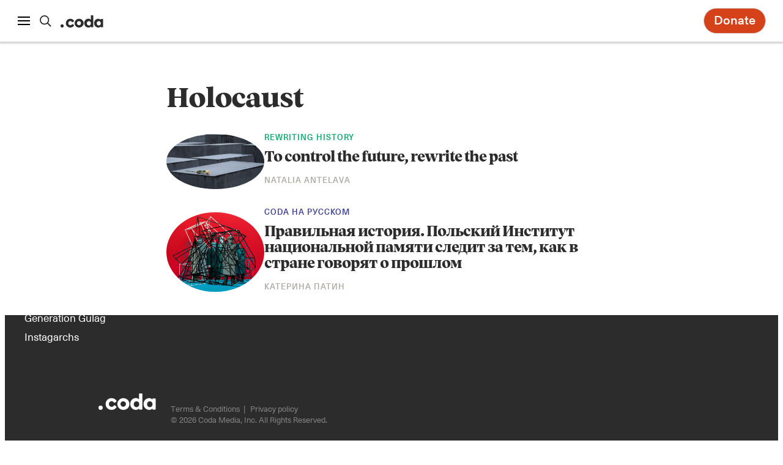

--- FILE ---
content_type: text/html; charset=UTF-8
request_url: https://www.codastory.com/tag/holocaust/
body_size: 12496
content:
<!doctype html>
<html lang="en-US">
<head>
    <meta charset="UTF-8">
    <meta name="viewport" content="width=device-width, initial-scale=1">
    <link rel="profile" href="https://gmpg.org/xfn/11">
    <meta name='robots' content='index, follow, max-image-preview:large, max-snippet:-1, max-video-preview:-1' />

	<!-- This site is optimized with the Yoast SEO plugin v26.8 - https://yoast.com/product/yoast-seo-wordpress/ -->
	<title>Holocaust - Coda Story</title>
	<link rel="canonical" href="https://www.codastory.com/tag/holocaust/" />
	<meta property="og:locale" content="en_US" />
	<meta property="og:type" content="article" />
	<meta property="og:title" content="Holocaust - Coda Story" />
	<meta property="og:url" content="https://www.codastory.com/tag/holocaust/" />
	<meta property="og:site_name" content="Coda Story" />
	<meta name="twitter:card" content="summary_large_image" />
	<meta name="twitter:site" content="@CodaStory" />
	<script type="application/ld+json" class="yoast-schema-graph">{"@context":"https://schema.org","@graph":[{"@type":"CollectionPage","@id":"https://www.codastory.com/tag/holocaust/","url":"https://www.codastory.com/tag/holocaust/","name":"Holocaust - Coda Story","isPartOf":{"@id":"https://www.codastory.com/#website"},"primaryImageOfPage":{"@id":"https://www.codastory.com/tag/holocaust/#primaryimage"},"image":{"@id":"https://www.codastory.com/tag/holocaust/#primaryimage"},"thumbnailUrl":"https://www.codastory.com/wp-content/uploads/2025/02/STEFANIE-LOOS-AFP-via-Getty-Images.jpg","breadcrumb":{"@id":"https://www.codastory.com/tag/holocaust/#breadcrumb"},"inLanguage":"en-US"},{"@type":"ImageObject","inLanguage":"en-US","@id":"https://www.codastory.com/tag/holocaust/#primaryimage","url":"https://www.codastory.com/wp-content/uploads/2025/02/STEFANIE-LOOS-AFP-via-Getty-Images.jpg","contentUrl":"https://www.codastory.com/wp-content/uploads/2025/02/STEFANIE-LOOS-AFP-via-Getty-Images.jpg","width":1920,"height":1080},{"@type":"BreadcrumbList","@id":"https://www.codastory.com/tag/holocaust/#breadcrumb","itemListElement":[{"@type":"ListItem","position":1,"name":"Home","item":"https://www.codastory.com/"},{"@type":"ListItem","position":2,"name":"Holocaust"}]},{"@type":"WebSite","@id":"https://www.codastory.com/#website","url":"https://www.codastory.com/","name":"Coda Story","description":"stay on the story","publisher":{"@id":"https://www.codastory.com/#organization"},"potentialAction":[{"@type":"SearchAction","target":{"@type":"EntryPoint","urlTemplate":"https://www.codastory.com/?s={search_term_string}"},"query-input":{"@type":"PropertyValueSpecification","valueRequired":true,"valueName":"search_term_string"}}],"inLanguage":"en-US"},{"@type":"Organization","@id":"https://www.codastory.com/#organization","name":"Coda Story","url":"https://www.codastory.com/","logo":{"@type":"ImageObject","inLanguage":"en-US","@id":"https://www.codastory.com/#/schema/logo/image/","url":"https://www.codastory.com/wp-content/uploads/2023/11/c.svg","contentUrl":"https://www.codastory.com/wp-content/uploads/2023/11/c.svg","width":49,"height":32,"caption":"Coda Story"},"image":{"@id":"https://www.codastory.com/#/schema/logo/image/"},"sameAs":["https://www.facebook.com/StayOntheStory/","https://x.com/CodaStory"]}]}</script>
	<!-- / Yoast SEO plugin. -->


<link rel='dns-prefetch' href='//stats.wp.com' />
<link rel="alternate" type="application/rss+xml" title="Coda Story &raquo; Feed" href="https://www.codastory.com/feed/" />
<link rel="alternate" type="application/rss+xml" title="Coda Story &raquo; Comments Feed" href="https://www.codastory.com/comments/feed/" />
<link rel="alternate" type="application/rss+xml" title="Coda Story &raquo; Holocaust Tag Feed" href="https://www.codastory.com/tag/holocaust/feed/" />
<style id='wp-img-auto-sizes-contain-inline-css' type='text/css'>
img:is([sizes=auto i],[sizes^="auto," i]){contain-intrinsic-size:3000px 1500px}
/*# sourceURL=wp-img-auto-sizes-contain-inline-css */
</style>
<style id='wp-emoji-styles-inline-css' type='text/css'>

	img.wp-smiley, img.emoji {
		display: inline !important;
		border: none !important;
		box-shadow: none !important;
		height: 1em !important;
		width: 1em !important;
		margin: 0 0.07em !important;
		vertical-align: -0.1em !important;
		background: none !important;
		padding: 0 !important;
	}
/*# sourceURL=wp-emoji-styles-inline-css */
</style>
<style id='wp-block-library-inline-css' type='text/css'>
:root{--wp-block-synced-color:#7a00df;--wp-block-synced-color--rgb:122,0,223;--wp-bound-block-color:var(--wp-block-synced-color);--wp-editor-canvas-background:#ddd;--wp-admin-theme-color:#007cba;--wp-admin-theme-color--rgb:0,124,186;--wp-admin-theme-color-darker-10:#006ba1;--wp-admin-theme-color-darker-10--rgb:0,107,160.5;--wp-admin-theme-color-darker-20:#005a87;--wp-admin-theme-color-darker-20--rgb:0,90,135;--wp-admin-border-width-focus:2px}@media (min-resolution:192dpi){:root{--wp-admin-border-width-focus:1.5px}}.wp-element-button{cursor:pointer}:root .has-very-light-gray-background-color{background-color:#eee}:root .has-very-dark-gray-background-color{background-color:#313131}:root .has-very-light-gray-color{color:#eee}:root .has-very-dark-gray-color{color:#313131}:root .has-vivid-green-cyan-to-vivid-cyan-blue-gradient-background{background:linear-gradient(135deg,#00d084,#0693e3)}:root .has-purple-crush-gradient-background{background:linear-gradient(135deg,#34e2e4,#4721fb 50%,#ab1dfe)}:root .has-hazy-dawn-gradient-background{background:linear-gradient(135deg,#faaca8,#dad0ec)}:root .has-subdued-olive-gradient-background{background:linear-gradient(135deg,#fafae1,#67a671)}:root .has-atomic-cream-gradient-background{background:linear-gradient(135deg,#fdd79a,#004a59)}:root .has-nightshade-gradient-background{background:linear-gradient(135deg,#330968,#31cdcf)}:root .has-midnight-gradient-background{background:linear-gradient(135deg,#020381,#2874fc)}:root{--wp--preset--font-size--normal:16px;--wp--preset--font-size--huge:42px}.has-regular-font-size{font-size:1em}.has-larger-font-size{font-size:2.625em}.has-normal-font-size{font-size:var(--wp--preset--font-size--normal)}.has-huge-font-size{font-size:var(--wp--preset--font-size--huge)}.has-text-align-center{text-align:center}.has-text-align-left{text-align:left}.has-text-align-right{text-align:right}.has-fit-text{white-space:nowrap!important}#end-resizable-editor-section{display:none}.aligncenter{clear:both}.items-justified-left{justify-content:flex-start}.items-justified-center{justify-content:center}.items-justified-right{justify-content:flex-end}.items-justified-space-between{justify-content:space-between}.screen-reader-text{border:0;clip-path:inset(50%);height:1px;margin:-1px;overflow:hidden;padding:0;position:absolute;width:1px;word-wrap:normal!important}.screen-reader-text:focus{background-color:#ddd;clip-path:none;color:#444;display:block;font-size:1em;height:auto;left:5px;line-height:normal;padding:15px 23px 14px;text-decoration:none;top:5px;width:auto;z-index:100000}html :where(.has-border-color){border-style:solid}html :where([style*=border-top-color]){border-top-style:solid}html :where([style*=border-right-color]){border-right-style:solid}html :where([style*=border-bottom-color]){border-bottom-style:solid}html :where([style*=border-left-color]){border-left-style:solid}html :where([style*=border-width]){border-style:solid}html :where([style*=border-top-width]){border-top-style:solid}html :where([style*=border-right-width]){border-right-style:solid}html :where([style*=border-bottom-width]){border-bottom-style:solid}html :where([style*=border-left-width]){border-left-style:solid}html :where(img[class*=wp-image-]){height:auto;max-width:100%}:where(figure){margin:0 0 1em}html :where(.is-position-sticky){--wp-admin--admin-bar--position-offset:var(--wp-admin--admin-bar--height,0px)}@media screen and (max-width:600px){html :where(.is-position-sticky){--wp-admin--admin-bar--position-offset:0px}}

/*# sourceURL=wp-block-library-inline-css */
</style><style id='global-styles-inline-css' type='text/css'>
:root{--wp--preset--aspect-ratio--square: 1;--wp--preset--aspect-ratio--4-3: 4/3;--wp--preset--aspect-ratio--3-4: 3/4;--wp--preset--aspect-ratio--3-2: 3/2;--wp--preset--aspect-ratio--2-3: 2/3;--wp--preset--aspect-ratio--16-9: 16/9;--wp--preset--aspect-ratio--9-16: 9/16;--wp--preset--color--black: var(--color-black);--wp--preset--color--cyan-bluish-gray: #abb8c3;--wp--preset--color--white: var(--color-white);--wp--preset--color--pale-pink: #f78da7;--wp--preset--color--vivid-red: #cf2e2e;--wp--preset--color--luminous-vivid-orange: #ff6900;--wp--preset--color--luminous-vivid-amber: #fcb900;--wp--preset--color--light-green-cyan: #7bdcb5;--wp--preset--color--vivid-green-cyan: #00d084;--wp--preset--color--pale-cyan-blue: #8ed1fc;--wp--preset--color--vivid-cyan-blue: #0693e3;--wp--preset--color--vivid-purple: #9b51e0;--wp--preset--color--off-black: var(--color-off-black);--wp--preset--color--grey-dark: var(--color-dark-grey);--wp--preset--color--grey-mid: var(--color-mid-grey);--wp--preset--color--grey-light: var(--color-light-grey);--wp--preset--color--grey-bg: var(--color-bg-grey);--wp--preset--color--yellow: var(--color-yellow);--wp--preset--color--burgundy: var(--color-burgundy);--wp--preset--gradient--vivid-cyan-blue-to-vivid-purple: linear-gradient(135deg,rgb(6,147,227) 0%,rgb(155,81,224) 100%);--wp--preset--gradient--light-green-cyan-to-vivid-green-cyan: linear-gradient(135deg,rgb(122,220,180) 0%,rgb(0,208,130) 100%);--wp--preset--gradient--luminous-vivid-amber-to-luminous-vivid-orange: linear-gradient(135deg,rgb(252,185,0) 0%,rgb(255,105,0) 100%);--wp--preset--gradient--luminous-vivid-orange-to-vivid-red: linear-gradient(135deg,rgb(255,105,0) 0%,rgb(207,46,46) 100%);--wp--preset--gradient--very-light-gray-to-cyan-bluish-gray: linear-gradient(135deg,rgb(238,238,238) 0%,rgb(169,184,195) 100%);--wp--preset--gradient--cool-to-warm-spectrum: linear-gradient(135deg,rgb(74,234,220) 0%,rgb(151,120,209) 20%,rgb(207,42,186) 40%,rgb(238,44,130) 60%,rgb(251,105,98) 80%,rgb(254,248,76) 100%);--wp--preset--gradient--blush-light-purple: linear-gradient(135deg,rgb(255,206,236) 0%,rgb(152,150,240) 100%);--wp--preset--gradient--blush-bordeaux: linear-gradient(135deg,rgb(254,205,165) 0%,rgb(254,45,45) 50%,rgb(107,0,62) 100%);--wp--preset--gradient--luminous-dusk: linear-gradient(135deg,rgb(255,203,112) 0%,rgb(199,81,192) 50%,rgb(65,88,208) 100%);--wp--preset--gradient--pale-ocean: linear-gradient(135deg,rgb(255,245,203) 0%,rgb(182,227,212) 50%,rgb(51,167,181) 100%);--wp--preset--gradient--electric-grass: linear-gradient(135deg,rgb(202,248,128) 0%,rgb(113,206,126) 100%);--wp--preset--gradient--midnight: linear-gradient(135deg,rgb(2,3,129) 0%,rgb(40,116,252) 100%);--wp--preset--font-size--small: var(--font-size-small);--wp--preset--font-size--medium: 20px;--wp--preset--font-size--large: var(--font-size-large);--wp--preset--font-size--x-large: var(--font-size-x-large);--wp--preset--font-size--x-small: var(--font-size-x-small);--wp--preset--font-size--xx-large: var(--font-size-xx-large);--wp--preset--spacing--20: 0.44rem;--wp--preset--spacing--30: 0.67rem;--wp--preset--spacing--40: 1rem;--wp--preset--spacing--50: 1.5rem;--wp--preset--spacing--60: 2.25rem;--wp--preset--spacing--70: 3.38rem;--wp--preset--spacing--80: 5.06rem;--wp--preset--shadow--natural: 6px 6px 9px rgba(0, 0, 0, 0.2);--wp--preset--shadow--deep: 12px 12px 50px rgba(0, 0, 0, 0.4);--wp--preset--shadow--sharp: 6px 6px 0px rgba(0, 0, 0, 0.2);--wp--preset--shadow--outlined: 6px 6px 0px -3px rgb(255, 255, 255), 6px 6px rgb(0, 0, 0);--wp--preset--shadow--crisp: 6px 6px 0px rgb(0, 0, 0);--wp--custom--fabrica-user-card--layouts--0--0--0: custom-field;--wp--custom--fabrica-user-card--layouts--0--0--1--key: author_photo;--wp--custom--fabrica-user-card--layouts--0--1: name;--wp--custom--fabrica-user-card--layouts--0--2--0: custom-field;--wp--custom--fabrica-user-card--layouts--0--2--1--key: codastory_about_user;--wp--custom--fabrica-article-preview--layouts--0--0: image;--wp--custom--fabrica-article-preview--layouts--0--1--0: group;--wp--custom--fabrica-article-preview--layouts--0--1--1--layout--type: flex;--wp--custom--fabrica-article-preview--layouts--0--1--1--layout--orientation: vertical;--wp--custom--fabrica-article-preview--layouts--0--1--2--0: title;--wp--custom--fabrica-article-preview--layouts--0--1--2--1: lede;--wp--custom--fabrica-article-preview--layouts--0--1--2--2: author;--wp--custom--fabrica-article-preview--layouts--1--0: image;--wp--custom--fabrica-article-preview--layouts--1--1--0: group;--wp--custom--fabrica-article-preview--layouts--1--1--1--layout--type: flex;--wp--custom--fabrica-article-preview--layouts--1--1--1--layout--orientation: vertical;--wp--custom--fabrica-article-preview--layouts--1--1--2--0: category;--wp--custom--fabrica-article-preview--layouts--1--1--2--1: title;--wp--custom--fabrica-article-preview--layouts--1--1--2--2: lede;--wp--custom--fabrica-article-preview--layouts--1--1--2--3: author;--wp--custom--fabrica-article-preview--layouts--2--0: image;--wp--custom--fabrica-article-preview--layouts--2--1: category;--wp--custom--fabrica-article-preview--layouts--2--2--0: title;--wp--custom--fabrica-article-preview--layouts--2--2--1--font-size: small;}:root { --wp--style--global--content-size: var(--width-normal);--wp--style--global--wide-size: var(--width-wide); }:where(body) { margin: 0; }.wp-site-blocks > .alignleft { float: left; margin-right: 2em; }.wp-site-blocks > .alignright { float: right; margin-left: 2em; }.wp-site-blocks > .aligncenter { justify-content: center; margin-left: auto; margin-right: auto; }:where(.is-layout-flex){gap: 0.5em;}:where(.is-layout-grid){gap: 0.5em;}.is-layout-flow > .alignleft{float: left;margin-inline-start: 0;margin-inline-end: 2em;}.is-layout-flow > .alignright{float: right;margin-inline-start: 2em;margin-inline-end: 0;}.is-layout-flow > .aligncenter{margin-left: auto !important;margin-right: auto !important;}.is-layout-constrained > .alignleft{float: left;margin-inline-start: 0;margin-inline-end: 2em;}.is-layout-constrained > .alignright{float: right;margin-inline-start: 2em;margin-inline-end: 0;}.is-layout-constrained > .aligncenter{margin-left: auto !important;margin-right: auto !important;}.is-layout-constrained > :where(:not(.alignleft):not(.alignright):not(.alignfull)){max-width: var(--wp--style--global--content-size);margin-left: auto !important;margin-right: auto !important;}.is-layout-constrained > .alignwide{max-width: var(--wp--style--global--wide-size);}body .is-layout-flex{display: flex;}.is-layout-flex{flex-wrap: wrap;align-items: center;}.is-layout-flex > :is(*, div){margin: 0;}body .is-layout-grid{display: grid;}.is-layout-grid > :is(*, div){margin: 0;}body{font-family: var(--font-serif);font-size: var(--font-size-base);font-weight: 300;line-height: var(--line-height-base);padding-top: 0px;padding-right: 0px;padding-bottom: 0px;padding-left: 0px;}a:where(:not(.wp-element-button)){text-decoration: underline;}h1{font-family: var(--font-serif);font-size: var(--font-size-xx-large);font-weight: 800;letter-spacing: -0.025em;line-height: 1.1;margin-top: 0;margin-bottom: 2rem;}h2{font-family: var(--font-serif);font-size: var(--font-size-x-large);font-weight: 800;letter-spacing: -0.025em;line-height: 1.1;margin-top: 0;margin-bottom: 2rem;}h3{font-family: var(--font-serif);font-size: var(--font-size-large);font-weight: 800;letter-spacing: -0.025em;line-height: 1.1;margin-top: 0;margin-bottom: 2rem;}h4{margin-top: 0;margin-bottom: 1rem;}h5{color: var(--color-dark-grey);font-family: var(--font-sans);font-size: var(--font-size-x-small);font-weight: 600;letter-spacing: 1px;margin-top: 0;margin-bottom: 1rem;text-transform: uppercase;}h6{margin-top: 0;margin-bottom: 1rem;}:root :where(.wp-element-button, .wp-block-button__link){background-color: #32373c;border-width: 0;color: #fff;font-family: inherit;font-size: inherit;font-style: inherit;font-weight: inherit;letter-spacing: inherit;line-height: inherit;padding-top: calc(0.667em + 2px);padding-right: calc(1.333em + 2px);padding-bottom: calc(0.667em + 2px);padding-left: calc(1.333em + 2px);text-decoration: none;text-transform: inherit;}:root :where(.wp-element-caption, .wp-block-audio figcaption, .wp-block-embed figcaption, .wp-block-gallery figcaption, .wp-block-image figcaption, .wp-block-table figcaption, .wp-block-video figcaption){color: var(--color-dark-grey);font-family: var(--font-sans);font-size: var(--font-size-small);margin-bottom: 3rem;padding-right: 0.5rem;padding-left: 0.5rem;}.has-black-color{color: var(--wp--preset--color--black) !important;}.has-cyan-bluish-gray-color{color: var(--wp--preset--color--cyan-bluish-gray) !important;}.has-white-color{color: var(--wp--preset--color--white) !important;}.has-pale-pink-color{color: var(--wp--preset--color--pale-pink) !important;}.has-vivid-red-color{color: var(--wp--preset--color--vivid-red) !important;}.has-luminous-vivid-orange-color{color: var(--wp--preset--color--luminous-vivid-orange) !important;}.has-luminous-vivid-amber-color{color: var(--wp--preset--color--luminous-vivid-amber) !important;}.has-light-green-cyan-color{color: var(--wp--preset--color--light-green-cyan) !important;}.has-vivid-green-cyan-color{color: var(--wp--preset--color--vivid-green-cyan) !important;}.has-pale-cyan-blue-color{color: var(--wp--preset--color--pale-cyan-blue) !important;}.has-vivid-cyan-blue-color{color: var(--wp--preset--color--vivid-cyan-blue) !important;}.has-vivid-purple-color{color: var(--wp--preset--color--vivid-purple) !important;}.has-off-black-color{color: var(--wp--preset--color--off-black) !important;}.has-grey-dark-color{color: var(--wp--preset--color--grey-dark) !important;}.has-grey-mid-color{color: var(--wp--preset--color--grey-mid) !important;}.has-grey-light-color{color: var(--wp--preset--color--grey-light) !important;}.has-grey-bg-color{color: var(--wp--preset--color--grey-bg) !important;}.has-yellow-color{color: var(--wp--preset--color--yellow) !important;}.has-burgundy-color{color: var(--wp--preset--color--burgundy) !important;}.has-black-background-color{background-color: var(--wp--preset--color--black) !important;}.has-cyan-bluish-gray-background-color{background-color: var(--wp--preset--color--cyan-bluish-gray) !important;}.has-white-background-color{background-color: var(--wp--preset--color--white) !important;}.has-pale-pink-background-color{background-color: var(--wp--preset--color--pale-pink) !important;}.has-vivid-red-background-color{background-color: var(--wp--preset--color--vivid-red) !important;}.has-luminous-vivid-orange-background-color{background-color: var(--wp--preset--color--luminous-vivid-orange) !important;}.has-luminous-vivid-amber-background-color{background-color: var(--wp--preset--color--luminous-vivid-amber) !important;}.has-light-green-cyan-background-color{background-color: var(--wp--preset--color--light-green-cyan) !important;}.has-vivid-green-cyan-background-color{background-color: var(--wp--preset--color--vivid-green-cyan) !important;}.has-pale-cyan-blue-background-color{background-color: var(--wp--preset--color--pale-cyan-blue) !important;}.has-vivid-cyan-blue-background-color{background-color: var(--wp--preset--color--vivid-cyan-blue) !important;}.has-vivid-purple-background-color{background-color: var(--wp--preset--color--vivid-purple) !important;}.has-off-black-background-color{background-color: var(--wp--preset--color--off-black) !important;}.has-grey-dark-background-color{background-color: var(--wp--preset--color--grey-dark) !important;}.has-grey-mid-background-color{background-color: var(--wp--preset--color--grey-mid) !important;}.has-grey-light-background-color{background-color: var(--wp--preset--color--grey-light) !important;}.has-grey-bg-background-color{background-color: var(--wp--preset--color--grey-bg) !important;}.has-yellow-background-color{background-color: var(--wp--preset--color--yellow) !important;}.has-burgundy-background-color{background-color: var(--wp--preset--color--burgundy) !important;}.has-black-border-color{border-color: var(--wp--preset--color--black) !important;}.has-cyan-bluish-gray-border-color{border-color: var(--wp--preset--color--cyan-bluish-gray) !important;}.has-white-border-color{border-color: var(--wp--preset--color--white) !important;}.has-pale-pink-border-color{border-color: var(--wp--preset--color--pale-pink) !important;}.has-vivid-red-border-color{border-color: var(--wp--preset--color--vivid-red) !important;}.has-luminous-vivid-orange-border-color{border-color: var(--wp--preset--color--luminous-vivid-orange) !important;}.has-luminous-vivid-amber-border-color{border-color: var(--wp--preset--color--luminous-vivid-amber) !important;}.has-light-green-cyan-border-color{border-color: var(--wp--preset--color--light-green-cyan) !important;}.has-vivid-green-cyan-border-color{border-color: var(--wp--preset--color--vivid-green-cyan) !important;}.has-pale-cyan-blue-border-color{border-color: var(--wp--preset--color--pale-cyan-blue) !important;}.has-vivid-cyan-blue-border-color{border-color: var(--wp--preset--color--vivid-cyan-blue) !important;}.has-vivid-purple-border-color{border-color: var(--wp--preset--color--vivid-purple) !important;}.has-off-black-border-color{border-color: var(--wp--preset--color--off-black) !important;}.has-grey-dark-border-color{border-color: var(--wp--preset--color--grey-dark) !important;}.has-grey-mid-border-color{border-color: var(--wp--preset--color--grey-mid) !important;}.has-grey-light-border-color{border-color: var(--wp--preset--color--grey-light) !important;}.has-grey-bg-border-color{border-color: var(--wp--preset--color--grey-bg) !important;}.has-yellow-border-color{border-color: var(--wp--preset--color--yellow) !important;}.has-burgundy-border-color{border-color: var(--wp--preset--color--burgundy) !important;}.has-vivid-cyan-blue-to-vivid-purple-gradient-background{background: var(--wp--preset--gradient--vivid-cyan-blue-to-vivid-purple) !important;}.has-light-green-cyan-to-vivid-green-cyan-gradient-background{background: var(--wp--preset--gradient--light-green-cyan-to-vivid-green-cyan) !important;}.has-luminous-vivid-amber-to-luminous-vivid-orange-gradient-background{background: var(--wp--preset--gradient--luminous-vivid-amber-to-luminous-vivid-orange) !important;}.has-luminous-vivid-orange-to-vivid-red-gradient-background{background: var(--wp--preset--gradient--luminous-vivid-orange-to-vivid-red) !important;}.has-very-light-gray-to-cyan-bluish-gray-gradient-background{background: var(--wp--preset--gradient--very-light-gray-to-cyan-bluish-gray) !important;}.has-cool-to-warm-spectrum-gradient-background{background: var(--wp--preset--gradient--cool-to-warm-spectrum) !important;}.has-blush-light-purple-gradient-background{background: var(--wp--preset--gradient--blush-light-purple) !important;}.has-blush-bordeaux-gradient-background{background: var(--wp--preset--gradient--blush-bordeaux) !important;}.has-luminous-dusk-gradient-background{background: var(--wp--preset--gradient--luminous-dusk) !important;}.has-pale-ocean-gradient-background{background: var(--wp--preset--gradient--pale-ocean) !important;}.has-electric-grass-gradient-background{background: var(--wp--preset--gradient--electric-grass) !important;}.has-midnight-gradient-background{background: var(--wp--preset--gradient--midnight) !important;}.has-small-font-size{font-size: var(--wp--preset--font-size--small) !important;}.has-medium-font-size{font-size: var(--wp--preset--font-size--medium) !important;}.has-large-font-size{font-size: var(--wp--preset--font-size--large) !important;}.has-x-large-font-size{font-size: var(--wp--preset--font-size--x-large) !important;}.has-x-small-font-size{font-size: var(--wp--preset--font-size--x-small) !important;}.has-xx-large-font-size{font-size: var(--wp--preset--font-size--xx-large) !important;}
:root :where(.wp-block-fabrica-user-card a:where(:not(.wp-element-button))){text-decoration: none;}
/*# sourceURL=global-styles-inline-css */
</style>

<link rel='stylesheet' id='baguettebox-css-css' href='https://www.codastory.com/wp-content/plugins/gallery-block-lightbox/dist/baguetteBox.min.css?ver=1.12.0' type='text/css' media='all' />
<link rel='stylesheet' id='codastory-front2023-style-css' href='https://www.codastory.com/wp-content/themes/coda-2025/build/front2023.css?ver=ed693f2d8077c731ec19' type='text/css' media='all' />
<script type="12281a4761201117ee39e51a-text/javascript" src="https://www.codastory.com/wp-includes/js/jquery/jquery.min.js?ver=3.7.1" id="jquery-core-js"></script>
<script type="12281a4761201117ee39e51a-text/javascript" src="https://www.codastory.com/wp-includes/js/jquery/jquery-migrate.min.js?ver=3.4.1" id="jquery-migrate-js"></script>
<script type="12281a4761201117ee39e51a-text/javascript" id="codastory-front2023-script-js-extra">
/* <![CDATA[ */
var codaData = {"ajaxUrl":"https://www.codastory.com/wp-admin/admin-ajax.php","nonce":"23de2a4961"};
//# sourceURL=codastory-front2023-script-js-extra
/* ]]> */
</script>
<script type="12281a4761201117ee39e51a-text/javascript" src="https://www.codastory.com/wp-content/themes/coda-2025/build/front2023.js?ver=ed693f2d8077c731ec19" id="codastory-front2023-script-js"></script>
<link rel="https://api.w.org/" href="https://www.codastory.com/wp-json/" /><link rel="alternate" title="JSON" type="application/json" href="https://www.codastory.com/wp-json/wp/v2/tags/656" /><link rel="EditURI" type="application/rsd+xml" title="RSD" href="https://www.codastory.com/xmlrpc.php?rsd" />
<meta name="generator" content="WordPress 6.9" />
	<style>img#wpstats{display:none}</style>
				<!-- Global site tag (gtag.js) - Google Analytics -->
		<script async src="https://www.googletagmanager.com/gtag/js?id=G-NNVFVMLXGY" type="12281a4761201117ee39e51a-text/javascript"></script>
		<script type="12281a4761201117ee39e51a-text/javascript">
			window.dataLayer = window.dataLayer || [];
			function gtag(){dataLayer.push(arguments);}
			gtag('js', new Date());
			gtag('config', 'G-NNVFVMLXGY');
		</script><noscript><style>.lazyload[data-src]{display:none !important;}</style></noscript><style>.lazyload{background-image:none !important;}.lazyload:before{background-image:none !important;}</style><link rel="icon" href="https://www.codastory.com/wp-content/uploads/2019/07/cropped-LogoWeb2021Transparent-1-32x32.png" sizes="32x32" />
<link rel="icon" href="https://www.codastory.com/wp-content/uploads/2019/07/cropped-LogoWeb2021Transparent-1-192x192.png" sizes="192x192" />
<link rel="apple-touch-icon" href="https://www.codastory.com/wp-content/uploads/2019/07/cropped-LogoWeb2021Transparent-1-180x180.png" />
<meta name="msapplication-TileImage" content="https://www.codastory.com/wp-content/uploads/2019/07/cropped-LogoWeb2021Transparent-1-270x270.png" />
</head>

<body class="archive tag tag-holocaust tag-656 wp-embed-responsive wp-theme-coda-2025 page state-animate state-animateIn " >

<div class="page-header">

    <header class="header">
	<button class="button button-menu js-menu"><span class="button-menu__icon"></span></button>

	<a class="header__search" href="/?s="><svg class="icon header__search-icon"> <use xlink:href="https://www.codastory.com/wp-content/themes/coda-2025/assets/images/icons.svg#search"></use></svg></a>

	<a class="header__logo" href="https://www.codastory.com/"><svg class="icon icon--logo"> <use xlink:href="https://www.codastory.com/wp-content/themes/coda-2025/assets/images/icons.svg#logo"></use> </svg></a>

	<div class="header__buttons">

		
		<div class="header__share">
			<button class="button button--control button--share js-shareToggle">
				<svg class="icon icon--share"> <use xlink:href="https://www.codastory.com/wp-content/themes/coda-2025/assets/images/icons.svg#share"></use> </svg>
			</button>
			<div class="header__share-items share is-hidden">
								<ul>
					<li class="share__link">
						<a href="https://twitter.com/intent/tweet?text=To+control+the+future%2C+rewrite+the+past%20https%3A%2F%2Fwww.codastory.com%2Frewriting-history%2Fto-control-the-future-rewrite-the-past%2F%20@CodaStory" onclick="if (!window.__cfRLUnblockHandlers) return false; return !window.open(this.href, 'Twitter', 'width=600,height=300')" data-cf-modified-12281a4761201117ee39e51a-=""><svg class="icon icon--twitter"> <use xlink:href="https://www.codastory.com/wp-content/themes/coda-2025/assets/images/icons.svg#twitter"></use> </svg></a>
					</li>
					<li class="share__link"><a href="/cdn-cgi/l/email-protection#[base64]"><svg class="icon icon--email"> <use xlink:href="https://www.codastory.com/wp-content/themes/coda-2025/assets/images/icons.svg#email"></use> </svg></a>
					</li>
					<li class="share__link">
						<a href="https://www.facebook.com/sharer/sharer.php?u=https%3A%2F%2Fwww.codastory.com%2Frewriting-history%2Fto-control-the-future-rewrite-the-past%2F" onclick="if (!window.__cfRLUnblockHandlers) return false; return !window.open(this.href, 'Facebook', 'width=640,height=580')" data-cf-modified-12281a4761201117ee39e51a-=""><svg class="icon icon--facebook"> <use xlink:href="https://www.codastory.com/wp-content/themes/coda-2025/assets/images/icons.svg#facebook"></use> </svg></a>
					</li>
				</ul>
				<div class="header__share-dismiss">
					<button class="button button--control button--dismiss js-shareToggle">
						<svg class="icon icon--cross"> <use xlink:href="https://www.codastory.com/wp-content/themes/coda-2025/assets/images/icons.svg#cross"></use> </svg>
					</button>
				</div>
			</div>
		</div>

		
					<a href="https://codastory.fundjournalism.org/" class="header__button header__button--donate" target="_blank">Donate</a>
			</div>
</header><div class="header-shutter header-shutter--menu">
	<div class="header-menu">
		<div class="header-menu__main">
			<div class="header-menu__tag"><a href="/what-are-currents/">Currents</a></div>
			<div class="cards">								<a class="card card--red" href="https://www.codastory.com/armed-conflict/">
									<figure class="card-image">
										<img width="250" height="250" src="https://www.codastory.com/wp-content/uploads/2024/11/ARMED-CONFLICT--250x250.jpg" class="attachment-thumbnail size-thumbnail" alt="" data-skip-lazy="1" decoding="async" fetchpriority="high" srcset="https://www.codastory.com/wp-content/uploads/2024/11/ARMED-CONFLICT--250x250.jpg 250w, https://www.codastory.com/wp-content/uploads/2024/11/ARMED-CONFLICT--72x72.jpg 72w, https://www.codastory.com/wp-content/uploads/2024/11/ARMED-CONFLICT--232x232.jpg 232w, https://www.codastory.com/wp-content/uploads/2024/11/ARMED-CONFLICT-.jpg 600w" sizes="(max-width: 250px) 100vw, 250px" />									</figure>
									<div class="card-title">Armed Conflict</div>
								</a>								<a class="card card--violet" href="https://www.codastory.com/authoritarian-tech/">
									<figure class="card-image">
										<img width="250" height="250" src="https://www.codastory.com/wp-content/uploads/2024/11/AT-250x250.jpg" class="attachment-thumbnail size-thumbnail" alt="" data-skip-lazy="1" decoding="async" srcset="https://www.codastory.com/wp-content/uploads/2024/11/AT-250x250.jpg 250w, https://www.codastory.com/wp-content/uploads/2024/11/AT-72x72.jpg 72w, https://www.codastory.com/wp-content/uploads/2024/11/AT-232x232.jpg 232w, https://www.codastory.com/wp-content/uploads/2024/11/AT.jpg 600w" sizes="(max-width: 250px) 100vw, 250px" />									</figure>
									<div class="card-title">Authoritarian Technology</div>
								</a>								<a class="card card--indigo" href="https://www.codastory.com/climate-crisis/">
									<figure class="card-image">
										<img width="250" height="250" src="https://www.codastory.com/wp-content/uploads/2024/11/CLIMATE-CRISIS-250x250.jpg" class="attachment-thumbnail size-thumbnail" alt="" data-skip-lazy="1" decoding="async" srcset="https://www.codastory.com/wp-content/uploads/2024/11/CLIMATE-CRISIS-250x250.jpg 250w, https://www.codastory.com/wp-content/uploads/2024/11/CLIMATE-CRISIS-72x72.jpg 72w, https://www.codastory.com/wp-content/uploads/2024/11/CLIMATE-CRISIS-232x232.jpg 232w, https://www.codastory.com/wp-content/uploads/2024/11/CLIMATE-CRISIS.jpg 600w" sizes="(max-width: 250px) 100vw, 250px" />									</figure>
									<div class="card-title">Climate Crisis</div>
								</a>								<a class="card card--blue" href="https://www.codastory.com/disinformation/">
									<figure class="card-image">
										<img width="250" height="250" src="https://www.codastory.com/wp-content/uploads/2024/11/DISINFORMATION-250x250.png" class="attachment-thumbnail size-thumbnail" alt="" data-skip-lazy="1" decoding="async" srcset="https://www.codastory.com/wp-content/uploads/2024/11/DISINFORMATION-250x250.png 250w, https://www.codastory.com/wp-content/uploads/2024/11/DISINFORMATION-72x72.png 72w, https://www.codastory.com/wp-content/uploads/2024/11/DISINFORMATION-232x232.png 232w, https://www.codastory.com/wp-content/uploads/2024/11/DISINFORMATION.png 600w" sizes="(max-width: 250px) 100vw, 250px" />									</figure>
									<div class="card-title">Disinformation</div>
								</a>								<a class="card card--amber" href="https://www.codastory.com/oligarchy/">
									<figure class="card-image">
										<img width="250" height="250" src="https://www.codastory.com/wp-content/uploads/2024/11/OLIGARCHY-250x250.png" class="attachment-thumbnail size-thumbnail" alt="" data-skip-lazy="1" decoding="async" srcset="https://www.codastory.com/wp-content/uploads/2024/11/OLIGARCHY-250x250.png 250w, https://www.codastory.com/wp-content/uploads/2024/11/OLIGARCHY-72x72.png 72w, https://www.codastory.com/wp-content/uploads/2024/11/OLIGARCHY-232x232.png 232w, https://www.codastory.com/wp-content/uploads/2024/11/OLIGARCHY.png 600w" sizes="(max-width: 250px) 100vw, 250px" />									</figure>
									<div class="card-title">Oligarchy</div>
								</a>								<a class="card card--plum" href="https://www.codastory.com/polarization/">
									<figure class="card-image">
										<img width="250" height="250" src="https://www.codastory.com/wp-content/uploads/2024/11/POLARIZATION-250x250.jpg" class="attachment-thumbnail size-thumbnail" alt="" data-skip-lazy="1" decoding="async" srcset="https://www.codastory.com/wp-content/uploads/2024/11/POLARIZATION-250x250.jpg 250w, https://www.codastory.com/wp-content/uploads/2024/11/POLARIZATION-72x72.jpg 72w, https://www.codastory.com/wp-content/uploads/2024/11/POLARIZATION-232x232.jpg 232w, https://www.codastory.com/wp-content/uploads/2024/11/POLARIZATION.jpg 600w" sizes="(max-width: 250px) 100vw, 250px" />									</figure>
									<div class="card-title">Polarization</div>
								</a>								<a class="card card--teal" href="https://www.codastory.com/rewriting-history/">
									<figure class="card-image">
										<img width="250" height="250" src="https://www.codastory.com/wp-content/uploads/2024/11/REWRITING-HISTORY--250x250.jpg" class="attachment-thumbnail size-thumbnail" alt="" data-skip-lazy="1" decoding="async" srcset="https://www.codastory.com/wp-content/uploads/2024/11/REWRITING-HISTORY--250x250.jpg 250w, https://www.codastory.com/wp-content/uploads/2024/11/REWRITING-HISTORY--72x72.jpg 72w, https://www.codastory.com/wp-content/uploads/2024/11/REWRITING-HISTORY--232x232.jpg 232w, https://www.codastory.com/wp-content/uploads/2024/11/REWRITING-HISTORY-.jpg 600w" sizes="(max-width: 250px) 100vw, 250px" />									</figure>
									<div class="card-title">Rewriting History</div>
								</a>								<a class="card card--ruby" href="https://www.codastory.com/surveillance-and-control/">
									<figure class="card-image">
										<img width="250" height="250" src="https://www.codastory.com/wp-content/uploads/2024/11/SURVEILLANCE-AND-CONTROL-250x250.jpg" class="attachment-thumbnail size-thumbnail" alt="" data-skip-lazy="1" decoding="async" srcset="https://www.codastory.com/wp-content/uploads/2024/11/SURVEILLANCE-AND-CONTROL-250x250.jpg 250w, https://www.codastory.com/wp-content/uploads/2024/11/SURVEILLANCE-AND-CONTROL-72x72.jpg 72w, https://www.codastory.com/wp-content/uploads/2024/11/SURVEILLANCE-AND-CONTROL-232x232.jpg 232w, https://www.codastory.com/wp-content/uploads/2024/11/SURVEILLANCE-AND-CONTROL.jpg 600w" sizes="(max-width: 250px) 100vw, 250px" />									</figure>
									<div class="card-title">Surveillance and Control</div>
								</a></div>
		</div>
		<div class="header-menu__primary"><ul id="menu-general" class="header-menu__nav"><li id="menu-item-54146" class="menu-item menu-item-type-post_type menu-item-object-page menu-item-54146"><a href="https://www.codastory.com/what-are-currents/">What are Currents?</a></li>
<li id="menu-item-53470" class="menu-item menu-item-type-taxonomy menu-item-object-category menu-item-53470"><a href="https://www.codastory.com/newsletters/">Newsletters</a></li>
<li id="menu-item-54147" class="menu-item menu-item-type-post_type menu-item-object-page menu-item-54147"><a href="https://www.codastory.com/about/our-impact-from-crowdfunding-to-global-influence/">Our Impact</a></li>
<li id="menu-item-54820" class="menu-item menu-item-type-custom menu-item-object-custom menu-item-54820"><a href="https://www.zegfest.com/">ZEG Fest</a></li>
<li id="menu-item-57600" class="menu-item menu-item-type-post_type menu-item-object-page menu-item-57600"><a href="https://www.codastory.com/zeg-network/">ZEG Network</a></li>
<li id="menu-item-53472" class="menu-item menu-item-type-post_type menu-item-object-page menu-item-53472"><a href="https://www.codastory.com/audio/">Podcasts</a></li>
<li id="menu-item-20373" class="menu-item menu-item-type-custom menu-item-object-custom menu-item-20373"><a target="_blank" href="https://www.youtube.com/c/CodaStory">Video</a></li>
<li id="menu-item-47748" class="menu-item menu-item-type-post_type menu-item-object-page menu-item-47748"><a href="https://www.codastory.com/about/">About Coda</a></li>
<li id="menu-item-55190" class="menu-item menu-item-type-post_type menu-item-object-page menu-item-55190"><a href="https://www.codastory.com/about/join-coda/">Join Coda</a></li>
<li id="menu-item-53473" class="menu-item menu-item-type-post_type menu-item-object-page menu-item-53473"><a href="https://www.codastory.com/about/contact/">Contact us</a></li>
</ul>			<ul class="social">							<li class="social__item">
								<a href="https://www.instagram.com/codastory/" target="_blank">
									<svg class="icon icon--instagram">
										<use xlink:href="https://www.codastory.com/wp-content/themes/coda-2025/assets/images/icons.svg?1#instagram"></use>
									</svg>
									<span>Instagram</span>
								</a>
							</li>							<li class="social__item">
								<a href="https://x.com/CodaStory" target="_blank">
									<svg class="icon icon--x">
										<use xlink:href="https://www.codastory.com/wp-content/themes/coda-2025/assets/images/icons.svg?1#x"></use>
									</svg>
									<span>X</span>
								</a>
							</li>							<li class="social__item">
								<a href="https://www.facebook.com/StayOntheStory/" target="_blank">
									<svg class="icon icon--facebook">
										<use xlink:href="https://www.codastory.com/wp-content/themes/coda-2025/assets/images/icons.svg?1#facebook"></use>
									</svg>
									<span>Facebook</span>
								</a>
							</li>							<li class="social__item">
								<a href="https://www.youtube.com/c/CodaStory" target="_blank">
									<svg class="icon icon--youtube">
										<use xlink:href="https://www.codastory.com/wp-content/themes/coda-2025/assets/images/icons.svg?1#youtube"></use>
									</svg>
									<span>YouTube</span>
								</a>
							</li>			</ul>
		</div>
	</div>
</div>
</div>
<div class="page-body">
	<div class="archive-list"><h1>Holocaust</h1>	<article class="card-post card-post--tag">
					<a class="card-post__image-link" href="https://www.codastory.com/rewriting-history/to-control-the-future-rewrite-the-past/"><div class="card-post__image"><img width="1920" height="1080" src="[data-uri]" class="attachment-post-thumbnail size-post-thumbnail wp-post-image lazyload" alt="" decoding="async"   data-src="https://www.codastory.com/wp-content/uploads/2025/02/STEFANIE-LOOS-AFP-via-Getty-Images.jpg" data-srcset="https://www.codastory.com/wp-content/uploads/2025/02/STEFANIE-LOOS-AFP-via-Getty-Images.jpg 1920w, https://www.codastory.com/wp-content/uploads/2025/02/STEFANIE-LOOS-AFP-via-Getty-Images-600x338.jpg 600w, https://www.codastory.com/wp-content/uploads/2025/02/STEFANIE-LOOS-AFP-via-Getty-Images-1800x1013.jpg 1800w, https://www.codastory.com/wp-content/uploads/2025/02/STEFANIE-LOOS-AFP-via-Getty-Images-768x432.jpg 768w, https://www.codastory.com/wp-content/uploads/2025/02/STEFANIE-LOOS-AFP-via-Getty-Images-1536x864.jpg 1536w, https://www.codastory.com/wp-content/uploads/2025/02/STEFANIE-LOOS-AFP-via-Getty-Images-1600x900.jpg 1600w" data-sizes="auto" data-eio-rwidth="1920" data-eio-rheight="1080" /><noscript><img width="1920" height="1080" src="https://www.codastory.com/wp-content/uploads/2025/02/STEFANIE-LOOS-AFP-via-Getty-Images.jpg" class="attachment-post-thumbnail size-post-thumbnail wp-post-image" alt="" decoding="async" srcset="https://www.codastory.com/wp-content/uploads/2025/02/STEFANIE-LOOS-AFP-via-Getty-Images.jpg 1920w, https://www.codastory.com/wp-content/uploads/2025/02/STEFANIE-LOOS-AFP-via-Getty-Images-600x338.jpg 600w, https://www.codastory.com/wp-content/uploads/2025/02/STEFANIE-LOOS-AFP-via-Getty-Images-1800x1013.jpg 1800w, https://www.codastory.com/wp-content/uploads/2025/02/STEFANIE-LOOS-AFP-via-Getty-Images-768x432.jpg 768w, https://www.codastory.com/wp-content/uploads/2025/02/STEFANIE-LOOS-AFP-via-Getty-Images-1536x864.jpg 1536w, https://www.codastory.com/wp-content/uploads/2025/02/STEFANIE-LOOS-AFP-via-Getty-Images-1600x900.jpg 1600w" sizes="(max-width: 1920px) 100vw, 1920px" data-eio="l" /></noscript></div></a>
				<div class="card-post__details">			<a class="card-post__category colour-teal" href="https://www.codastory.com/rewriting-history/">
				Rewriting History			</a>
				<a href="https://www.codastory.com/rewriting-history/to-control-the-future-rewrite-the-past/" class="card-post__title-link"><h2 class="card-post__title">To control the future, rewrite the past</h2></a>
						<div class="card-post__authors">						<a class="card-post__author" href="https://www.codastory.com/author/nataliaantelava/">Natalia Antelava</a>				</div></div>	</article>	<article class="card-post card-post--tag">
					<a class="card-post__image-link" href="https://www.codastory.com/ru/poland-ru/"><div class="card-post__image"><img width="864" height="704" src="[data-uri]" class="attachment-post-thumbnail size-post-thumbnail wp-post-image lazyload" alt="" decoding="async"   data-src="https://www.codastory.com/wp-content/uploads/2022/07/NN11551825.jpeg" data-srcset="https://www.codastory.com/wp-content/uploads/2022/07/NN11551825.jpeg 864w, https://www.codastory.com/wp-content/uploads/2022/07/NN11551825-600x489.jpeg 600w, https://www.codastory.com/wp-content/uploads/2022/07/NN11551825-768x626.jpeg 768w" data-sizes="auto" data-eio-rwidth="864" data-eio-rheight="704" /><noscript><img width="864" height="704" src="https://www.codastory.com/wp-content/uploads/2022/07/NN11551825.jpeg" class="attachment-post-thumbnail size-post-thumbnail wp-post-image" alt="" decoding="async" srcset="https://www.codastory.com/wp-content/uploads/2022/07/NN11551825.jpeg 864w, https://www.codastory.com/wp-content/uploads/2022/07/NN11551825-600x489.jpeg 600w, https://www.codastory.com/wp-content/uploads/2022/07/NN11551825-768x626.jpeg 768w" sizes="(max-width: 864px) 100vw, 864px" data-eio="l" /></noscript></div></a>
				<div class="card-post__details">			<a class="card-post__category colour-violet" href="https://www.codastory.com/ru/">
				Coda на русском			</a>
				<a href="https://www.codastory.com/ru/poland-ru/" class="card-post__title-link"><h2 class="card-post__title">Правильная история. Польский Институт национальной памяти следит за тем, как в стране говорят о прошлом</h2></a>
						<div class="card-post__authors">						<a class="card-post__author" href="https://www.codastory.com/author/katiapatinrus/">Катерина Патин</a>				</div></div>	</article><div class="posts-navigation"></div>
	</div>
</div>
<footer class="page-footer">
	<div class="footer">
		<div class="footer__sections">					<div class="footer__menu">
						<h3 class="footer__menu-title">Big Ideas</h3>
						<ul id="menu-big-ideas" class="footer__nav"><li id="menu-item-59704" class="menu-item menu-item-type-post_type menu-item-object-page menu-item-59704"><a href="https://www.codastory.com/the-age-of-exile/">The Age of Exile</a></li>
<li id="menu-item-56821" class="menu-item menu-item-type-post_type menu-item-object-page menu-item-56821"><a href="https://www.codastory.com/captured/">Captured</a></li>
<li id="menu-item-55724" class="menu-item menu-item-type-post_type menu-item-object-page menu-item-55724"><a href="https://www.codastory.com/the-playbook/">The Playbook</a></li>
<li id="menu-item-56822" class="menu-item menu-item-type-post_type menu-item-object-page menu-item-56822"><a href="https://www.codastory.com/war-on-science/">War on Science</a></li>
<li id="menu-item-54826" class="menu-item menu-item-type-taxonomy menu-item-object-idea menu-item-54826"><a href="https://www.codastory.com/idea/complicating-colonialism/">Complicating Colonialism</a></li>
<li id="menu-item-54828" class="menu-item menu-item-type-taxonomy menu-item-object-idea menu-item-54828"><a href="https://www.codastory.com/idea/shifting-borders/">Shifting Borders</a></li>
<li id="menu-item-54829" class="menu-item menu-item-type-taxonomy menu-item-object-idea menu-item-54829"><a href="https://www.codastory.com/idea/age-of-nostalgia/">Age of Nostalgia</a></li>
<li id="menu-item-54830" class="menu-item menu-item-type-taxonomy menu-item-object-idea menu-item-54830"><a href="https://www.codastory.com/idea/battling-history/">Battling History</a></li>
<li id="menu-item-54892" class="menu-item menu-item-type-taxonomy menu-item-object-idea menu-item-54892"><a href="https://www.codastory.com/idea/ransomware-disinformation/">Ransomware: The New Disinformation</a></li>
<li id="menu-item-54893" class="menu-item menu-item-type-taxonomy menu-item-object-series menu-item-54893"><a href="https://www.codastory.com/series/clash-of-narratives/">Clash of Narratives</a></li>
<li id="menu-item-54894" class="menu-item menu-item-type-taxonomy menu-item-object-idea menu-item-54894"><a href="https://www.codastory.com/idea/uyghur-journalists/">China&#8217;s Transnational Repression of Uyghurs</a></li>
<li id="menu-item-54895" class="menu-item menu-item-type-taxonomy menu-item-object-idea menu-item-54895"><a href="https://www.codastory.com/idea/lgbtq-crisis/">LGBTQ crisis</a></li>
<li id="menu-item-54896" class="menu-item menu-item-type-taxonomy menu-item-object-series menu-item-54896"><a href="https://www.codastory.com/series/transmoskva/">Transmoskva</a></li>
<li id="menu-item-54897" class="menu-item menu-item-type-taxonomy menu-item-object-series menu-item-54897"><a href="https://www.codastory.com/series/generation-gulag/">Generation Gulag</a></li>
<li id="menu-item-54898" class="menu-item menu-item-type-custom menu-item-object-custom menu-item-54898"><a href="/instagarchs/">Instagarchs</a></li>
</ul>					</div>					<div class="footer__menu">
						<h3 class="footer__menu-title">Currents</h3>
						<ul id="menu-currents" class="footer__nav"><li id="menu-item-53457" class="menu-item menu-item-type-taxonomy menu-item-object-category menu-item-53457"><a href="https://www.codastory.com/armed-conflict/">Armed Conflict</a></li>
<li id="menu-item-53458" class="menu-item menu-item-type-taxonomy menu-item-object-category menu-item-53458"><a href="https://www.codastory.com/authoritarian-tech/">Authoritarian Technology</a></li>
<li id="menu-item-53459" class="menu-item menu-item-type-taxonomy menu-item-object-category menu-item-53459"><a href="https://www.codastory.com/climate-crisis/">Climate Crisis</a></li>
<li id="menu-item-53460" class="menu-item menu-item-type-taxonomy menu-item-object-category menu-item-53460"><a href="https://www.codastory.com/disinformation/">Disinformation</a></li>
<li id="menu-item-53461" class="menu-item menu-item-type-taxonomy menu-item-object-category menu-item-53461"><a href="https://www.codastory.com/oligarchy/">Oligarchy</a></li>
<li id="menu-item-53462" class="menu-item menu-item-type-taxonomy menu-item-object-category menu-item-53462"><a href="https://www.codastory.com/polarization/">Polarization</a></li>
<li id="menu-item-53463" class="menu-item menu-item-type-taxonomy menu-item-object-category menu-item-53463"><a href="https://www.codastory.com/rewriting-history/">Rewriting History</a></li>
<li id="menu-item-53464" class="menu-item menu-item-type-taxonomy menu-item-object-category menu-item-53464"><a href="https://www.codastory.com/surveillance-and-control/">Surveillance and Control</a></li>
</ul>					</div>					<div class="footer__menu">
						<h3 class="footer__menu-title">About</h3>
						<ul id="menu-about" class="footer__nav"><li id="menu-item-54151" class="menu-item menu-item-type-post_type menu-item-object-page menu-item-54151"><a href="https://www.codastory.com/about/">About Coda</a></li>
<li id="menu-item-54152" class="menu-item menu-item-type-post_type menu-item-object-page menu-item-54152"><a href="https://www.codastory.com/about/announcements/">Announcements</a></li>
<li id="menu-item-54159" class="menu-item menu-item-type-post_type menu-item-object-page menu-item-54159"><a href="https://www.codastory.com/about/our-team/">Our Team</a></li>
<li id="menu-item-54153" class="menu-item menu-item-type-post_type menu-item-object-page menu-item-54153"><a href="https://www.codastory.com/about/board-of-directors/">Board of Directors</a></li>
<li id="menu-item-54157" class="menu-item menu-item-type-post_type menu-item-object-page menu-item-54157"><a href="https://www.codastory.com/about/our-impact-from-crowdfunding-to-global-influence/">Our Impact</a></li>
<li id="menu-item-54156" class="menu-item menu-item-type-post_type menu-item-object-page menu-item-54156"><a href="https://www.codastory.com/about/our-awards-and-impact/">Our Awards</a></li>
<li id="menu-item-54161" class="menu-item menu-item-type-post_type menu-item-object-page menu-item-54161"><a href="https://www.codastory.com/about/work-with-us/">Work with us</a></li>
<li id="menu-item-54162" class="menu-item menu-item-type-post_type menu-item-object-page menu-item-54162"><a href="https://www.codastory.com/about/write-for-us/">Write for us</a></li>
<li id="menu-item-54160" class="menu-item menu-item-type-post_type menu-item-object-page menu-item-54160"><a href="https://www.codastory.com/about/partner-with-us/">Partner with us</a></li>
<li id="menu-item-54164" class="menu-item menu-item-type-post_type menu-item-object-page menu-item-54164"><a href="https://www.codastory.com/about/events/">Events</a></li>
<li id="menu-item-54155" class="menu-item menu-item-type-post_type menu-item-object-page menu-item-54155"><a href="https://www.codastory.com/about/join-coda/">Join Coda</a></li>
<li id="menu-item-54158" class="menu-item menu-item-type-post_type menu-item-object-page menu-item-54158"><a href="https://www.codastory.com/about/our-policies/">Our policies</a></li>
<li id="menu-item-54154" class="menu-item menu-item-type-post_type menu-item-object-page menu-item-54154"><a href="https://www.codastory.com/about/contact/">Contact us</a></li>
</ul>					</div>					<div class="footer__menu">
						<h3 class="footer__menu-title">Stay in touch</h3>
						<ul id="menu-stay-in-touch" class="footer__nav"><li id="menu-item-51154" class="menu-item menu-item-type-taxonomy menu-item-object-category menu-item-51154"><a href="https://www.codastory.com/newsletters/">Subscribe to the newsletter</a></li>
<li id="menu-item-51155" class="menu-item menu-item-type-post_type menu-item-object-page menu-item-51155"><a href="https://www.codastory.com/about/contact/">Contact us</a></li>
</ul>					</div>				<div class="footer__menu">
					<h3 class="footer__menu-title">Follow Us</h3>
					<ul class="social social--footer">							<li class="social__item">
								<a href="https://www.instagram.com/codastory/" target="_blank">
									<svg class="icon icon--instagram">
										<use xlink:href="https://www.codastory.com/wp-content/themes/coda-2025/assets/images/icons.svg?1#instagram"></use>
									</svg>
									<span>Instagram</span>
								</a>
							</li>							<li class="social__item">
								<a href="https://x.com/CodaStory" target="_blank">
									<svg class="icon icon--x">
										<use xlink:href="https://www.codastory.com/wp-content/themes/coda-2025/assets/images/icons.svg?1#x"></use>
									</svg>
									<span>X</span>
								</a>
							</li>							<li class="social__item">
								<a href="https://www.facebook.com/StayOntheStory/" target="_blank">
									<svg class="icon icon--facebook">
										<use xlink:href="https://www.codastory.com/wp-content/themes/coda-2025/assets/images/icons.svg?1#facebook"></use>
									</svg>
									<span>Facebook</span>
								</a>
							</li>							<li class="social__item">
								<a href="https://www.youtube.com/c/CodaStory" target="_blank">
									<svg class="icon icon--youtube">
										<use xlink:href="https://www.codastory.com/wp-content/themes/coda-2025/assets/images/icons.svg?1#youtube"></use>
									</svg>
									<span>YouTube</span>
								</a>
							</li>					</ul>
				</div>		</div>

		<div class="footer__legal">
			<figure class="footer__logo">
				<a href="https://www.codastory.com/" target="_blank">
					<svg class="icon icon--logo">
						<use xlink:href="https://www.codastory.com/wp-content/themes/coda-2025/assets/images/icons.svg#logo"></use>
					</svg>
				</a>
			</figure>

			<div class="footer__copyright"><ul id="menu-legal" class="footer__nav"><li id="menu-item-47854" class="menu-item menu-item-type-post_type menu-item-object-page menu-item-47854"><a href="https://www.codastory.com/about/our-policies/terms-conditions/">Terms &#038; Conditions</a></li>
<li id="menu-item-47855" class="menu-item menu-item-type-post_type menu-item-object-page menu-item-47855"><a href="https://www.codastory.com/about/our-policies/privacy/">Privacy policy</a></li>
</ul>				<p>&copy; 2026 Coda Media, Inc. All Rights Reserved.</p>
			</div>
		</div>
	</div>
</footer>

<script data-cfasync="false" src="/cdn-cgi/scripts/5c5dd728/cloudflare-static/email-decode.min.js"></script><script type="speculationrules">
{"prefetch":[{"source":"document","where":{"and":[{"href_matches":"/*"},{"not":{"href_matches":["/wp-*.php","/wp-admin/*","/wp-content/uploads/*","/wp-content/*","/wp-content/plugins/*","/wp-content/themes/coda-2025/*","/*\\?(.+)"]}},{"not":{"selector_matches":"a[rel~=\"nofollow\"]"}},{"not":{"selector_matches":".no-prefetch, .no-prefetch a"}}]},"eagerness":"conservative"}]}
</script>
<script type="12281a4761201117ee39e51a-text/javascript" id="eio-lazy-load-js-before">
/* <![CDATA[ */
var eio_lazy_vars = {"exactdn_domain":"","skip_autoscale":0,"bg_min_dpr":1.1,"threshold":0,"use_dpr":1};
//# sourceURL=eio-lazy-load-js-before
/* ]]> */
</script>
<script type="12281a4761201117ee39e51a-text/javascript" src="https://www.codastory.com/wp-content/plugins/ewww-image-optimizer/includes/lazysizes.min.js?ver=831" id="eio-lazy-load-js" async="async" data-wp-strategy="async"></script>
<script type="12281a4761201117ee39e51a-text/javascript" src="https://www.codastory.com/wp-content/plugins/gallery-block-lightbox/dist/baguetteBox.min.js?ver=1.12.0" id="baguettebox-js"></script>
<script type="12281a4761201117ee39e51a-text/javascript" id="baguettebox-js-after">
/* <![CDATA[ */
window.addEventListener('load', function() {baguetteBox.run('.wp-block-gallery,:not(.wp-block-gallery):not(.swiper-wrapper)>.wp-block-image,.wp-block-media-text__media,.gallery,.wp-block-coblocks-gallery-masonry,.wp-block-coblocks-gallery-stacked,.wp-block-coblocks-gallery-collage,.wp-block-coblocks-gallery-offset,.wp-block-coblocks-gallery-stacked,.mgl-gallery,.gb-block-image',{captions:function(t){var e=t.parentElement.classList.contains("wp-block-image")||t.parentElement.classList.contains("wp-block-media-text__media")?t.parentElement.querySelector("figcaption"):t.parentElement.parentElement.querySelector("figcaption,dd");return!!e&&e.innerHTML},filter:/.+\.(gif|jpe?g|png|webp|svg|avif|heif|heic|tif?f|)($|\?)/i,ignoreClass:'no-lightbox',animation:'slideIn'});});
//# sourceURL=baguettebox-js-after
/* ]]> */
</script>
<script type="12281a4761201117ee39e51a-text/javascript" id="jetpack-stats-js-before">
/* <![CDATA[ */
_stq = window._stq || [];
_stq.push([ "view", {"v":"ext","blog":"239620515","post":"0","tz":"-5","srv":"www.codastory.com","arch_tag":"holocaust","arch_results":"2","j":"1:15.4"} ]);
_stq.push([ "clickTrackerInit", "239620515", "0" ]);
//# sourceURL=jetpack-stats-js-before
/* ]]> */
</script>
<script type="12281a4761201117ee39e51a-text/javascript" src="https://stats.wp.com/e-202605.js" id="jetpack-stats-js" defer="defer" data-wp-strategy="defer"></script>
<script id="wp-emoji-settings" type="application/json">
{"baseUrl":"https://s.w.org/images/core/emoji/17.0.2/72x72/","ext":".png","svgUrl":"https://s.w.org/images/core/emoji/17.0.2/svg/","svgExt":".svg","source":{"concatemoji":"https://www.codastory.com/wp-includes/js/wp-emoji-release.min.js?ver=6.9"}}
</script>
<script type="12281a4761201117ee39e51a-module">
/* <![CDATA[ */
/*! This file is auto-generated */
const a=JSON.parse(document.getElementById("wp-emoji-settings").textContent),o=(window._wpemojiSettings=a,"wpEmojiSettingsSupports"),s=["flag","emoji"];function i(e){try{var t={supportTests:e,timestamp:(new Date).valueOf()};sessionStorage.setItem(o,JSON.stringify(t))}catch(e){}}function c(e,t,n){e.clearRect(0,0,e.canvas.width,e.canvas.height),e.fillText(t,0,0);t=new Uint32Array(e.getImageData(0,0,e.canvas.width,e.canvas.height).data);e.clearRect(0,0,e.canvas.width,e.canvas.height),e.fillText(n,0,0);const a=new Uint32Array(e.getImageData(0,0,e.canvas.width,e.canvas.height).data);return t.every((e,t)=>e===a[t])}function p(e,t){e.clearRect(0,0,e.canvas.width,e.canvas.height),e.fillText(t,0,0);var n=e.getImageData(16,16,1,1);for(let e=0;e<n.data.length;e++)if(0!==n.data[e])return!1;return!0}function u(e,t,n,a){switch(t){case"flag":return n(e,"\ud83c\udff3\ufe0f\u200d\u26a7\ufe0f","\ud83c\udff3\ufe0f\u200b\u26a7\ufe0f")?!1:!n(e,"\ud83c\udde8\ud83c\uddf6","\ud83c\udde8\u200b\ud83c\uddf6")&&!n(e,"\ud83c\udff4\udb40\udc67\udb40\udc62\udb40\udc65\udb40\udc6e\udb40\udc67\udb40\udc7f","\ud83c\udff4\u200b\udb40\udc67\u200b\udb40\udc62\u200b\udb40\udc65\u200b\udb40\udc6e\u200b\udb40\udc67\u200b\udb40\udc7f");case"emoji":return!a(e,"\ud83e\u1fac8")}return!1}function f(e,t,n,a){let r;const o=(r="undefined"!=typeof WorkerGlobalScope&&self instanceof WorkerGlobalScope?new OffscreenCanvas(300,150):document.createElement("canvas")).getContext("2d",{willReadFrequently:!0}),s=(o.textBaseline="top",o.font="600 32px Arial",{});return e.forEach(e=>{s[e]=t(o,e,n,a)}),s}function r(e){var t=document.createElement("script");t.src=e,t.defer=!0,document.head.appendChild(t)}a.supports={everything:!0,everythingExceptFlag:!0},new Promise(t=>{let n=function(){try{var e=JSON.parse(sessionStorage.getItem(o));if("object"==typeof e&&"number"==typeof e.timestamp&&(new Date).valueOf()<e.timestamp+604800&&"object"==typeof e.supportTests)return e.supportTests}catch(e){}return null}();if(!n){if("undefined"!=typeof Worker&&"undefined"!=typeof OffscreenCanvas&&"undefined"!=typeof URL&&URL.createObjectURL&&"undefined"!=typeof Blob)try{var e="postMessage("+f.toString()+"("+[JSON.stringify(s),u.toString(),c.toString(),p.toString()].join(",")+"));",a=new Blob([e],{type:"text/javascript"});const r=new Worker(URL.createObjectURL(a),{name:"wpTestEmojiSupports"});return void(r.onmessage=e=>{i(n=e.data),r.terminate(),t(n)})}catch(e){}i(n=f(s,u,c,p))}t(n)}).then(e=>{for(const n in e)a.supports[n]=e[n],a.supports.everything=a.supports.everything&&a.supports[n],"flag"!==n&&(a.supports.everythingExceptFlag=a.supports.everythingExceptFlag&&a.supports[n]);var t;a.supports.everythingExceptFlag=a.supports.everythingExceptFlag&&!a.supports.flag,a.supports.everything||((t=a.source||{}).concatemoji?r(t.concatemoji):t.wpemoji&&t.twemoji&&(r(t.twemoji),r(t.wpemoji)))});
//# sourceURL=https://www.codastory.com/wp-includes/js/wp-emoji-loader.min.js
/* ]]> */
</script>
<script src="/cdn-cgi/scripts/7d0fa10a/cloudflare-static/rocket-loader.min.js" data-cf-settings="12281a4761201117ee39e51a-|49" defer></script><script defer src="https://static.cloudflareinsights.com/beacon.min.js/vcd15cbe7772f49c399c6a5babf22c1241717689176015" integrity="sha512-ZpsOmlRQV6y907TI0dKBHq9Md29nnaEIPlkf84rnaERnq6zvWvPUqr2ft8M1aS28oN72PdrCzSjY4U6VaAw1EQ==" data-cf-beacon='{"version":"2024.11.0","token":"0e6742649ff44bf4b2f8c8286f5a2f43","r":1,"server_timing":{"name":{"cfCacheStatus":true,"cfEdge":true,"cfExtPri":true,"cfL4":true,"cfOrigin":true,"cfSpeedBrain":true},"location_startswith":null}}' crossorigin="anonymous"></script>
</body>
</html>

<!--
Performance optimized by W3 Total Cache. Learn more: https://www.boldgrid.com/w3-total-cache/?utm_source=w3tc&utm_medium=footer_comment&utm_campaign=free_plugin

Page Caching using Disk: Enhanced 

Served from: www.codastory.com @ 2026-01-29 10:12:19 by W3 Total Cache
-->

--- FILE ---
content_type: text/css; charset=UTF-8
request_url: https://www.codastory.com/wp-content/themes/coda-2025/build/front2023.css?ver=ed693f2d8077c731ec19
body_size: 11483
content:
@import url(https://fonts.googleapis.com/css2?family=Outfit:wght@400..700&display=swap);
@font-face{font-display:swap;font-family:NeueHaasUnica;font-weight:600;src:url(fonts/NeueHaasUnicaW1G-Medium.c739691a.woff) format("woff")}@font-face{font-display:swap;font-family:NeueHaasUnica;font-weight:700;src:url(fonts/NeueHaasUnicaW1G-Bold.b1154d1f.woff) format("woff")}@font-face{font-display:swap;font-family:NeueHaasUnica;font-weight:400;src:url(fonts/NeueHaasUnicaW1G-Regular.d581b783.woff) format("woff")}@font-face{font-display:swap;font-family:NeueHaasUnica;font-style:italic;font-weight:400;src:url(fonts/NeueHaasUnicaW1G-Italic.c7b6af4c.woff) format("woff")}@font-face{font-display:swap;font-family:Vesterbro;font-weight:300;src:url(fonts/Vesterbro-Light.90ac943d.woff) format("woff")}@font-face{font-display:swap;font-family:Vesterbro;font-style:italic;font-weight:300;src:url(fonts/Vesterbro-LightItalic.fffc511b.woff) format("woff")}@font-face{font-display:swap;font-family:Vesterbro;font-weight:500;src:url(fonts/Vesterbro-Medium.81f08d41.woff) format("woff")}@font-face{font-display:swap;font-family:Vesterbro;font-weight:800;src:url(fonts/Vesterbro-Extrabold.c5111550.woff) format("woff")}:root{--font-serif:"Vesterbro","Georgia","Times New Roman",Times,serif;--font-sans:"NeueHaasUnica","Helvetica Neue",Helvetica,Arial,sans-serif;--width-normal:50rem;--width-medium:68rem;--width-wide:86rem;--line-height-small:1.3;--line-height-base:1.45;--transition-short:0.15s;--transition-long:0.5s;--spacing-base:1rem;--spacing-double:2rem;--spacing-quadruple:4rem;--header-height:69px}@media(max-width:1049.98px){:root{--font-size-x-small:13px;--font-size-small:16px;--font-size-base:16px;--font-size-large:21px;--font-size-x-large:24px;--font-size-xx-large:28px;--header-height:69px;--wp-admin-bar-height:0px}}@media(min-width:782px)and (max-width:1049.98px){:root{--header-height:101px}}@media(min-width:1050px){:root{--font-size-x-small:13px;--font-size-small:16px;--font-size-base:22px;--font-size-large:24px;--font-size-x-large:36px;--font-size-xx-large:46px;--header-height:69px;--wp-admin-bar-height:32px}}.icon{height:1rem;width:1rem;fill:currentColor;fill-rule:evenodd}.icon+span{border:0;clip:rect(0 0 0 0);clip-path:inset(50%);height:1px;margin:-1px;overflow:hidden;padding:0;position:absolute;white-space:nowrap;width:1px;word-wrap:normal!important}:root{--color-white:#fff;--color-black:#000;--color-off-black:#1f1f1f;--color-very-dark-grey:#2c2c2c;--color-dark-grey:#828282;--color-mid-grey:#aca9a0;--color-light-grey:#d4d4d4;--color-bg-grey:#f6f6f6;--color-yellow:#f8ef63;--color-yellow-dark:#e6de5c;--color-green:#4e8e25;--color-red:#d54118;--color-garnet:#ea4112;--color-blue:#01a8e3;--color-bg-blue:#3997e0;--color-violet:#3a3c96;--color-teal:#00a867;--color-amber:#d19818;--color-indigo:#162a42;--color-plum:#634060;--color-ruby:#a80b1e;--color-burgundy:#95101d;--color-dark-blue:#0d6579;--color-dark-violet:#363885;--color-dark-teal:#005d4b}a{color:inherit}.is-layout-grid{gap:4rem 2rem;gap:var(--spacing-quadruple) var(--spacing-double)}b,strong{font-weight:700}h1>a,h2>a,h3>a,h4>a,h5>a,h6>a{text-decoration:inherit}input[type=email],input[type=search],input[type=text]{display:inline-block;font-family:NeueHaasUnica,Helvetica Neue,Helvetica,Arial,sans-serif;font-family:var(--font-sans);font-size:var(--font-size-small);padding:.5rem 1rem;vertical-align:middle}.has-drop-cap:not(:focus):first-letter{font-size:7rem;margin:.875rem .5rem .25rem -.375rem}.is-style-sans,.is-style-small-caps{font-family:NeueHaasUnica,Helvetica Neue,Helvetica,Arial,sans-serif;font-family:var(--font-sans)}.is-style-small-caps{font-size:var(--font-size-x-small);font-weight:600;letter-spacing:1px;line-height:var(--font-size-x-small);text-transform:uppercase}.wp-block-separator:not(.is-style-wide):not(.is-style-dots){width:inherit}.wp-block-navigation.is-style-sticky-subnav{display:block;position:sticky;top:128px}.wp-block-navigation.is-style-sticky-subnav .wp-block-navigation__container{border-top:1px solid #aca9a0;border-top:1px solid var(--color-mid-grey)}.wp-block-navigation.is-style-sticky-subnav .wp-block-navigation-item{border-bottom:1px solid #aca9a0;border-bottom:1px solid var(--color-mid-grey);display:block;margin-bottom:0;margin-left:0}.wp-block-navigation.is-style-sticky-subnav .wp-block-navigation-item__content{display:block;padding:8px;-webkit-text-decoration:none;text-decoration:none}.wp-block-navigation.is-style-sticky-subnav .current-menu-item .wp-block-navigation-item__content,.wp-block-navigation.is-style-sticky-subnav .wp-block-navigation-item__content:hover{background-color:#f6f6f6;background-color:var(--color-bg-grey)}.wp-block-group.is-style-subnav{align-items:stretch;background:#f6f6f6;background:var(--color-bg-grey);border-bottom:1px solid #aca9a0;border-bottom:1px solid var(--color-current,var(--color-mid-grey));border-top:1px solid #aca9a0;border-top:1px solid var(--color-current,var(--color-mid-grey));display:flex;gap:0;margin-bottom:2rem;position:sticky;top:69px;top:var(--header-height);z-index:100}@media(max-width:781.98px){.wp-block-group.is-style-subnav{margin-top:-2rem}}.wp-block-group.is-style-subnav .wp-block-buttons{align-items:stretch;display:flex;flex:1;flex-wrap:wrap;gap:0;overflow-x:auto;scrollbar-width:none}.wp-block-group.is-style-subnav .wp-block-buttons::-webkit-scrollbar{display:none}.wp-block-group.is-style-subnav .wp-block-buttons>.wp-block-button{border-left:1px solid #aca9a0;border-left:1px solid var(--color-current,var(--color-mid-grey));border-right:0;display:flex;flex:1}.wp-block-group.is-style-subnav .wp-block-buttons>.wp-block-button .wp-block-button__link{align-items:center;background:transparent;border:0;border-radius:0;color:#aca9a0;color:var(--color-current,var(--color-mid-grey));display:flex;flex:1 1 auto;font-size:var(--font-size-base);font-weight:700;justify-content:center;padding:.875rem 1rem;text-align:center;white-space:nowrap;width:100%}.wp-block-group.is-style-subnav .wp-block-buttons>.wp-block-button .wp-block-button__link:focus-visible:not(.is-active),.wp-block-group.is-style-subnav .wp-block-buttons>.wp-block-button .wp-block-button__link:hover:not(.is-active){background:#aca9a0;background:var(--color-current,var(--color-mid-grey));color:#fff;color:var(--color-white)}.wp-block-group.is-style-subnav .wp-block-buttons>.wp-block-button .wp-block-button__link.is-active{background:#aca9a0;background:var(--color-current,var(--color-mid-grey));color:#fff;color:var(--color-white)}.wp-block-group.is-style-subnav .wp-block-buttons .wp-block-button.top-button{flex:0;margin-left:auto}.wp-block-group.is-style-subnav.has-scrolled .wp-block-buttons>.wp-block-button.top-button .wp-block-button__link{color:var(--color-current)}.wp-block-group.is-style-subnav.has-scrolled .wp-block-buttons>.wp-block-button.top-button .wp-block-button__link:focus-visible,.wp-block-group.is-style-subnav.has-scrolled .wp-block-buttons>.wp-block-button.top-button .wp-block-button__link:hover{background:var(--color-current);color:#f6f6f6;color:var(--color-bg-grey)}.wp-block-group.is-style-subnav:not(.has-scrolled) .wp-block-buttons>.wp-block-button.top-button .wp-block-button__link{color:#aca9a0;color:var(--color-mid-grey);cursor:default;pointer-events:none}@media(max-width:781.98px){.wp-block-group.is-style-subnav:not(:has(>:not(.hide-mobile):not(.wp-block-buttons)~.wp-block-buttons)) .wp-block-buttons>.wp-block-button:first-child{border-left:0}}:where(.wp-block-group.is-style-subnav)>:not(.wp-block-buttons){align-items:center;color:#828282;color:var(--color-dark-grey);display:flex;margin:0;padding:0 1rem;white-space:nowrap}.admin-bar .wp-block-group.is-style-subnav{top:calc(69px + var(--wp-admin-bar-height));top:calc(var(--header-height) + var(--wp-admin-bar-height))}.wp-block-group.is-style-meta-info,.wp-block-group.is-style-square-meta{background:#f6f6f6;background:var(--color-bg-grey);margin-bottom:2rem;padding:1rem}.wp-block-group.is-style-meta-info>:last-child,.wp-block-group.is-style-square-meta>:last-child{margin-bottom:0}.wp-block-group.is-style-meta-info h2,.wp-block-group.is-style-square-meta h2{font-size:var(--font-size-large)}.wp-block-group.is-style-meta-info p,.wp-block-group.is-style-square-meta p{font:var(--font-size-small)/1.3 NeueHaasUnica,Helvetica Neue,Helvetica,Arial,sans-serif;font:var(--font-size-small)/var(--line-height-small) var(--font-sans)}@media(min-width:782px)and (max-width:1049.98px){.wp-block-group.is-style-meta-info.alignleft,.wp-block-group.is-style-meta-info.alignright{float:right;margin-left:1rem;margin-right:3vw}}@media(min-width:782px){.wp-block-group.is-style-meta-info.alignleft,.wp-block-group.is-style-meta-info.alignright{max-width:25%}.wp-block-group.is-style-square-meta{aspect-ratio:1}}.wp-block-separator,hr{border-color:#d4d4d4;border-color:var(--color-light-grey);border-width:1px}.wp-block-fabrica-user-card{overflow:auto}.wp-block-fabrica-user-card>a{border-radius:.25rem;display:block;padding:.25rem}.wp-block-fabrica-user-card>a:hover{background-color:#f6f6f6;background-color:var(--color-bg-grey)}.wp-block-fabrica-user-card>.block-editor-inner-blocks,.wp-block-fabrica-user-card>.block-editor-inner-blocks>.block-editor-block-list__layout{display:contents}.wp-block-fabrica-user-card .author-photo{float:left;height:3rem;margin-right:1rem;width:auto}.wp-block-fabrica-user-card-name{display:block;font-family:NeueHaasUnica,Helvetica Neue,Helvetica,Arial,sans-serif;font-family:var(--font-sans);font-size:var(--font-size-small);line-height:1.6}.wp-block-fabrica-user-card .wp-block-fabrica-custom-fields--codastory_about_user{display:block}.wp-block-fabrica-article-preview .wp-block-post-author-name,.wp-block-fabrica-article-preview .wp-block-post-terms,.wp-block-fabrica-user-card .wp-block-fabrica-custom-fields--codastory_about_user{color:#828282;color:var(--color-dark-grey);font-family:NeueHaasUnica,Helvetica Neue,Helvetica,Arial,sans-serif;font-family:var(--font-sans);font-size:var(--font-size-x-small);font-weight:600;letter-spacing:1px;line-height:var(--font-size-x-small);text-transform:uppercase}.wp-block-fabrica-article-preview .wp-block-post-terms a,.wp-block-fabrica-article-preview .wp-block-post-terms__separator{font-family:NeueHaasUnica,Helvetica Neue,Helvetica,Arial,sans-serif;font-family:var(--font-sans);font-size:var(--font-size-x-small);font-weight:600;letter-spacing:1px;line-height:var(--font-size-x-small);-webkit-text-decoration:none;text-decoration:none;text-transform:uppercase}.wp-block-fabrica-article-preview .wp-block-fabrica-article-preview-lede{font-family:NeueHaasUnica,Helvetica Neue,Helvetica,Arial,sans-serif;font-family:var(--font-sans);font-size:var(--font-size-small);width:100%}.wp-block-fabrica-article-preview.is-style-featured .wp-block-fabrica-article-preview-title{font-size:var(--font-size-xx-large)}.wp-block-fabrica-article-preview.is-style-featured .wp-block-fabrica-article-preview-image{align-self:flex-start}.wp-block-fabrica-article-preview.is-style-featured .wp-block-group{gap:1rem}.wp-block-group.is-style-meta-info .wp-block-fabrica-article-preview.is-style-featured{gap:1rem;padding-bottom:1.2rem}.wp-block-group.is-style-meta-info .wp-block-fabrica-article-preview.is-style-featured .wp-block-fabrica-article-preview-image{align-self:inherit;flex:1}.wp-block-group.is-style-meta-info .wp-block-fabrica-article-preview.is-style-featured>.wp-block-group{flex:2;gap:.5625rem}.wp-block-group.is-style-meta-info .wp-block-fabrica-article-preview.is-style-featured .wp-block-fabrica-article-preview-title{line-height:1.375}.wp-block-group.is-style-meta-info .wp-block-fabrica-article-preview.is-style-featured .wp-block-post-author-name{font-size:.6875rem}.wp-block-fabrica-article-preview-image.is-style-round .wp-block-fabrica-article-preview-image__image{aspect-ratio:1/1;border-radius:50%;-o-object-fit:cover;object-fit:cover}.wp-block-fabrica-article-preview-title.is-style-sans{font-weight:600}.wp-block-coda-promotion{background-color:#f6f6f6;background-color:var(--color-bg-grey);font-family:NeueHaasUnica,Helvetica Neue,Helvetica,Arial,sans-serif;font-family:var(--font-sans);margin-bottom:2rem;padding:1.5rem;position:relative;text-align:left}.article-body>.wp-block-coda-promotion:not(.alignwide):not(.alignfull):not(.alignleft):not(.alignright):not(.wp-block-quote):not(.article-image){max-width:46rem;max-width:calc(var(--width-normal) - 4rem)}.wp-block-coda-promotion--garnet,.wp-block-coda-promotion--red{background-color:#ea4112;background-color:var(--color-garnet);color:#fff;color:var(--color-white)}.wp-block-coda-promotion--blue{background-color:#3997e0;background-color:var(--color-bg-blue);color:#fff;color:var(--color-white)}.wp-block-coda-promotion--violet{background-color:#3a3c96;background-color:var(--color-violet);color:#fff;color:var(--color-white)}.wp-block-coda-promotion--teal{background-color:#00a867;background-color:var(--color-teal);color:#fff;color:var(--color-white)}.wp-block-coda-promotion p{margin-top:0}.wp-block-coda-promotion__title{font:700 var(--font-size-large)/1.3 Vesterbro,Georgia,Times New Roman,Times,serif;font:700 var(--font-size-large)/var(--line-height-small) var(--font-serif);letter-spacing:-.02em;margin-bottom:.33em}.wp-block-coda-promotion__description{font-size:1rem;line-height:1.25}.wp-block-coda-promotion .subscribe-form__field{display:flex}.wp-block-coda-promotion .mc4wp-form-fields>:not(.subscribe-form__field),.wp-block-coda-promotion label[for=mce-EMAIL]{display:none}.wp-block-coda-promotion input{font-family:NeueHaasUnica,Helvetica Neue,Helvetica,Arial,sans-serif;font-family:var(--font-sans);padding:.5rem .875rem}.wp-block-coda-promotion input[type=email]{padding-right:2.5rem;width:100%}.wp-block-coda-promotion .button--subscribe,.wp-block-coda-promotion input[type=submit]{background:#000;background:var(--color-black);border-radius:2.5rem;color:#fff;color:var(--color-white);flex:1;font-family:NeueHaasUnica,Helvetica Neue,Helvetica,Arial,sans-serif;font-family:var(--font-sans);font-size:var(--font-size-x-small);font-weight:600;letter-spacing:1px;line-height:1;line-height:var(--font-size-x-small);margin-left:-2.5rem;padding:.75em 1em .65em;text-transform:uppercase;transition:.15s;transition:var(--transition-short)}.wp-block-coda-promotion .button--subscribe::-moz-placeholder,.wp-block-coda-promotion input[type=submit]::-moz-placeholder{color:#828282;color:var(--color-dark-grey)}.wp-block-coda-promotion .button--subscribe::placeholder,.wp-block-coda-promotion input[type=submit]::placeholder{color:#828282;color:var(--color-dark-grey)}.wp-block-coda-promotion .icon--envelope{display:none}.wp-block-coda-promotion .mc4wp-response{font-size:var(--font-size-small)}.wp-block-coda-promotion .mc4wp-success{color:#4e8e25;color:var(--color-green)}.wp-block-coda-promotion .mc4wp-error{color:#d54118;color:var(--color-red)}.article--dark .wp-block-coda-promotion{background-color:#2c2c2c;background-color:var(--color-very-dark-grey)}.article--dark .wp-block-coda-promotion--blue{background-color:#0d6579;background-color:var(--color-dark-blue)}.article--dark .wp-block-coda-promotion input[type=email]{background:#1f1f1f;background:var(--color-off-black);border-color:#828282;border-color:var(--color-dark-grey);color:#fff;color:var(--color-white)}.article--dark .wp-block-coda-promotion input::-moz-placeholder{color:#aca9a0;color:var(--color-mid-grey)}.article--dark .wp-block-coda-promotion input::placeholder{color:#aca9a0;color:var(--color-mid-grey)}.article--dark .wp-block-coda-promotion .button--subscribe,.article--dark .wp-block-coda-promotion input[type=submit]{background:#d4d4d4;background:var(--color-light-grey);color:#000;color:var(--color-black)}.material--custom-bg .wp-block-coda-promotion,.material--custom-bg.article--dark .wp-block-coda-promotion{background-color:rgba(#000000,.25);background-color:rgba(var(--color-black),.25)}@media(min-width:782px)and (max-width:1049.98px){.wp-block-coda-promotion.alignleft,.wp-block-coda-promotion.alignright{float:right;margin-left:1rem;margin-right:3vw}}@media(min-width:782px){.wp-block-coda-promotion.alignleft,.wp-block-coda-promotion.alignright{max-width:25%}}.wp-block-group.is-style-meta-info details[open]{padding-bottom:3.125rem;position:relative}.wp-block-group.is-style-meta-info details[open] summary{bottom:0;position:absolute}.wp-block-group.is-style-meta-info details[open] summary:after{content:"Read less"}.wp-block-group.is-style-meta-info details:not([open]) summary:before{rotate:45deg}.wp-block-group.is-style-meta-info details:not([open]) summary:after{content:"Read more"}.wp-block-group.is-style-meta-info details p{margin-bottom:.5em}.wp-block-group.is-style-meta-info summary{align-items:center;border:1px solid #d4d4d4;border:1px solid var(--color-light-grey);border-radius:24rem;color:#828282;color:var(--color-dark-grey);display:inline-block;display:flex;font-family:NeueHaasUnica,Helvetica Neue,Helvetica,Arial,sans-serif;font-family:var(--font-sans);font-size:var(--font-size-large);font-size:var(--font-size-x-small);font-size:0;font-weight:600;gap:.375rem;line-height:normal;margin-top:.5rem;padding:.625rem 1.5rem;-webkit-text-decoration:none;text-decoration:none;transition:.15s;transition:var(--transition-short)}.wp-block-group.is-style-meta-info summary:focus-visible,.wp-block-group.is-style-meta-info summary:hover{background-color:#d4d4d4;background-color:var(--color-light-grey);color:#2c2c2c;color:var(--color-very-dark-grey)}.wp-block-group.is-style-meta-info summary::marker{content:""}.wp-block-group.is-style-meta-info summary:before{content:url("data:image/svg+xml;charset=utf-8,<svg xmlns=\"http://www.w3.org/2000/svg\" width=\"12\" height=\"12\" viewBox=\"0 0 16 16\"><path fill=\"none\" fill-rule=\"evenodd\" stroke=\"currentColor\" stroke-linecap=\"square\" stroke-width=\"2\" d=\"M1.636 14.364 14.364 1.636m0 12.728L1.636 1.636\"/></svg>");translate:0 -1px}.wp-block-group.is-style-meta-info summary:after{font:600 var(--font-size-small) NeueHaasUnica,Helvetica Neue,Helvetica,Arial,sans-serif;font:600 var(--font-size-small) var(--font-sans)}.article--dark .wp-block-group.is-style-meta-info summary:not(:hover):not(:focus-visible){color:#fff;color:var(--color-white)}.article--dark .wp-block-group.is-style-meta-info summary:not(:hover):not(:focus-visible):before{filter:invert(1);opacity:1}.article:not(.article--dark) .wp-block-group.is-style-meta-info summary:not(:hover):not(:focus-visible):before{opacity:.5}.wp-block-heading.is-style-outfit{font-family:Outfit}.wp-block-gallery.has-nested-images.is-style-carousel figure.wp-block-image figcaption{background:none;color:inherit;font-family:NeueHaasUnica,Helvetica Neue,Helvetica,Arial,sans-serif;font-family:var(--font-sans);font-size:var(--font-size-x-small);margin:1rem 0 0;padding:inherit;position:inherit;text-align:center;text-shadow:inherit}.wp-block-gallery.has-nested-images.is-style-carousel figure.wp-block-image figcaption p{margin-bottom:0}.wp-block-gallery.has-nested-images.is-style-carousel figure.wp-block-image:has(figcaption):before{-webkit-backdrop-filter:none;backdrop-filter:none;content:inherit;-webkit-mask-image:none;mask-image:none}@media(min-width:782px){.page-footer{padding-left:2rem;padding-right:2rem}}.footer{margin:0 auto;max-width:var(--wp--style--global--wide-size);padding:2.5rem 0}.footer a{color:#fff}.footer a:hover{opacity:.6}.footer__sections{font-family:NeueHaasUnica,Helvetica Neue,Helvetica,Arial,sans-serif;font-size:.9375rem;font-weight:400;position:relative}@media only screen and (min-width:480px){.footer__sections{display:flex;flex-flow:row wrap}}@media only screen and (min-width:768px){.footer__sections{font-size:1.0625rem}}@media only screen and (min-width:1050px){.footer__sections{flex-wrap:nowrap}}.footer__menu{margin-bottom:2rem}@media only screen and (min-width:480px){.footer__menu{flex:1;flex-basis:calc(50% - 1.5rem);margin-right:1.5rem}.footer__menu:nth-child(2n){margin-right:0}}@media only screen and (min-width:670px){.footer__menu{flex-basis:calc(33% - 3rem)}.footer__menu:nth-child(2n){margin-right:1.5rem}.footer__menu:nth-child(3n){margin-right:0}}@media only screen and (min-width:1050px){.footer__menu{flex-basis:20%}.footer__menu:nth-child(3n){margin-right:1.5rem}.footer__menu:last-child{margin-right:0}}.footer__menu-title{color:#828282;font-family:NeueHaasUnica,Helvetica Neue,Helvetica,Arial,sans-serif;font-family:var(--font-sans);font-size:var(--font-size-x-small);font-weight:600;letter-spacing:1px;line-height:var(--font-size-x-small);margin:1.75rem 0 .5em;text-transform:uppercase}.footer__menu-title:first-child{margin-top:0}.footer__menu-title a{color:#828282}.footer__menu-title a:hover{opacity:.7}.footer__nav{list-style:none;margin:0;padding:0}.footer__nav li{line-height:1.33;margin-bottom:.5em}.footer__nav li:last-child{margin-bottom:0}.footer__legal{align-items:flex-end;display:flex;margin-top:1.5rem}.footer__logo{margin-right:1.5rem;text-align:right}.footer__logo .icon--logo{margin-bottom:.15em}@media only screen and (min-width:670px){.footer__logo .icon--logo{height:27px;width:94px}}@media only screen and (min-width:1050px){.footer__logo{flex:1}}.footer__copyright{color:#828282;flex:1;font-size:.8125rem}@media only screen and (min-width:1050px){.footer__copyright{flex:5.5}}.footer__copyright p{margin:0}.footer__copyright li{display:inline-block;margin-bottom:0}.footer__copyright li:after{content:"|";margin-left:.5em;margin-right:.25em}.footer__copyright li:last-child:after{content:""}.footer__copyright li a{color:#828282}.footer__copyright li a:hover{color:#fff;opacity:1}.social--footer .social__item:first-child{margin-left:-.75rem}.social--footer .social__item a{color:#fff;padding:.25em .75rem}.social--footer .social__item .icon{height:1rem;width:1rem}.button{-webkit-appearance:none;-moz-appearance:none;appearance:none;border:0;box-sizing:border-box;cursor:pointer;display:inline-block;font-family:Vesterbro,Georgia,Times New Roman,Times,serif;line-height:1.42857;margin:0;outline:none;padding:0;text-align:center;-webkit-user-select:none;-moz-user-select:none;user-select:none;white-space:nowrap}.button[disabled],.button[disabled]:hover{box-shadow:none;cursor:default;opacity:.5;pointer-events:none}.button-menu{background:transparent;border-color:transparent;border-radius:0;border-width:0;height:100%;outline:none;padding:0;position:relative;text-align:center;transform-origin:center;width:59px;z-index:10}.button-menu__icon{border-top:2px solid #000;display:inline-block;transition:all .35s ease;vertical-align:middle;width:20px}@media only screen and (min-width:768px){.button-menu__icon:hover{opacity:.5}}.button-menu__icon:after,.button-menu__icon:before{background:#000;content:"";display:block;height:2px;margin:4px 0;transform-origin:center;transition:all .35s ease}.button--search.is-active,.button-menu.is-active{position:relative;z-index:110}.button-menu.is-active .button-menu__icon:before{transform:rotate(-45deg)}.button-menu.is-active .button-menu__icon:after{transform:rotate(45deg) translate(-4px,-4px)}.button-menu.is-active .button-menu__icon{border-top-color:transparent}.button--play{background:rgba(0,0,0,.61);border:2px solid #fff;border-radius:40px;color:#fff;height:40px;left:50%;line-height:65px;position:absolute;top:50%;transform:translate(-50%,-50%);transition:opacity .35s ease,visibility .35s ease;width:40px;z-index:15}.button--play svg{height:15px;margin-left:5px;margin-top:-5px;width:11px}.button--playMain{display:none;height:70px;transition:opacity .35s ease,visibility .35s ease;width:70px}@media only screen and (min-width:1050px){.button--playMain{display:inline-block}}.button--playMain svg{height:26px;margin-left:6px;margin-top:0;width:22px}.button--control{background-color:transparent;transition:opacity .35s ease}.button--search.is-active svg{background-image:url("data:image/svg+xml;charset=utf-8,%3Csvg xmlns=%27http://www.w3.org/2000/svg%27 width=%2716%27 height=%2716%27%3E%3Cpath fill=%27none%27 fill-rule=%27evenodd%27 stroke=%27%23000%27 stroke-linecap=%27square%27 stroke-width=%272%27 d=%27M1.636 14.364 14.364 1.636m0 12.728L1.636 1.636%27/%3E%3C/svg%3E");background-position:50%;background-repeat:no-repeat}.button--search.is-active svg use{opacity:0}@media only screen and (max-width:669px){.button--search.is-active:focus,.button--search.is-active:hover{opacity:1}}.button--control:hover{opacity:.5;outline:none}.button-more{color:#aca9a0;font-family:NeueHaasUnica,Helvetica Neue,Helvetica,Arial,sans-serif;font-weight:600;transition:color .35s ease}.button-more:hover{color:#000}.button-more:hover:before{opacity:1}.button-more:before{background-image:url("data:image/svg+xml;charset=utf-8,%3Csvg xmlns=%27http://www.w3.org/2000/svg%27 width=%2715%27 height=%2715%27%3E%3Cg fill-rule=%27evenodd%27%3E%3Ccircle cx=%271.5%27 cy=%277.5%27 r=%271.5%27/%3E%3Ccircle cx=%2713.5%27 cy=%277.5%27 r=%271.5%27/%3E%3Ccircle cx=%277.5%27 cy=%271.5%27 r=%271.5%27/%3E%3Ccircle cx=%277.5%27 cy=%277.5%27 r=%271.5%27/%3E%3Ccircle cx=%277.5%27 cy=%2713.5%27 r=%271.5%27/%3E%3C/g%3E%3C/svg%3E");content:"";display:inline-block;height:15px;margin-right:11px;opacity:.3;transition:opacity .35s ease;vertical-align:middle;width:15px}.button-more--dark{color:#878787;transition:opacity .25s ease;transition:color .35s ease}.button-more--dark:before{background-image:url("data:image/svg+xml;charset=utf-8,%3Csvg xmlns=%27http://www.w3.org/2000/svg%27 width=%2715%27 height=%2715%27%3E%3Cg fill=%27%23B3B3B3%27 fill-rule=%27evenodd%27%3E%3Ccircle cx=%271.5%27 cy=%277.5%27 r=%271.5%27/%3E%3Ccircle cx=%2713.5%27 cy=%277.5%27 r=%271.5%27/%3E%3Ccircle cx=%277.5%27 cy=%271.5%27 r=%271.5%27/%3E%3Ccircle cx=%277.5%27 cy=%277.5%27 r=%271.5%27/%3E%3Ccircle cx=%277.5%27 cy=%2713.5%27 r=%271.5%27/%3E%3C/g%3E%3C/svg%3E");opacity:1}.button-more--dark:hover{color:hsla(0,0%,100%,.8)}.button.button--explore{border:1px solid #d4d4d4;border-radius:30px;color:#828282;font-family:NeueHaasUnica,Helvetica Neue,Helvetica,Arial,sans-serif;font-size:20px;font-weight:600;letter-spacing:0;line-height:28px;padding:10px 35px 10px 12px;text-transform:lowercase}.button.button--explore:before{background:url("data:image/svg+xml;charset=utf-8,%3Csvg xmlns=%27http://www.w3.org/2000/svg%27 viewBox=%270 0 9 15%27%3E%3Cg fill=%27%23B3B3B3%27 fill-rule=%27evenodd%27%3E%3Ccircle cx=%277.5%27 cy=%277.5%27 r=%271.5%27/%3E%3Ccircle cx=%271.5%27 cy=%271.5%27 r=%271.5%27/%3E%3Ccircle cx=%271.5%27 cy=%277.5%27 r=%271.5%27/%3E%3Ccircle cx=%271.5%27 cy=%2713.5%27 r=%271.5%27/%3E%3C/g%3E%3C/svg%3E") no-repeat;content:"";display:inline-block;height:.75rem;margin-right:1rem;position:relative;transform:translateY(-1px);vertical-align:middle;width:.5rem}.button--popover{background-color:#fff;border:1px solid #d4d4d4;border-radius:25px;color:#828282;font-family:NeueHaasUnica,Helvetica Neue,Helvetica,Arial,sans-serif;font-weight:600;height:48px;padding:2px 26px 0}.button--rounded{border-radius:40px;border-style:solid;border-width:1px}.button--small{font-size:11px;font-weight:600;letter-spacing:.92px;line-height:1;min-width:110px;padding:11px 0 10px;text-align:center;text-transform:uppercase}.button--primary{background-color:transparent;border-color:#d54118;color:#d54118;font-family:NeueHaasUnica,Helvetica Neue,Helvetica,Arial,sans-serif;transition:all .35s ease}.button--primary:hover{background-color:#d54118;color:#fff}.button--secondary{background-color:transparent;border-color:#000;color:#000;font-family:NeueHaasUnica,Helvetica Neue,Helvetica,Arial,sans-serif}.button--secondary:hover{background-color:#000;color:#fff}.social{display:flex;flex-flow:row nowrap;list-style:none;margin:0;padding:0}.social__item{background-color:transparent}.social__item a{color:#000;display:block;padding:.5em 1em}.social__item:first-child{margin-left:-1em}.social__item .icon{height:1.2rem;width:1.2rem}.social__item .icon--facebook{height:1.15rem}.social__item .icon--youtube{height:1.3rem;width:1.3rem}.share ul{list-style:none;margin:0;padding:0}@media only screen and (min-width:768px){.share ul{display:flex}}.share__link{margin-bottom:.5em;text-align:center;transition:background-color .35s ease}@media only screen and (min-width:768px){.share__link{margin-bottom:0;margin-right:.33em}}.share__link a{background-color:#000;border-radius:50%;color:#fff;display:block;height:2rem;padding:0;width:2rem}@media only screen and (min-width:768px){.share__link a{margin-bottom:0}}.page-header.hidden{z-index:7}.header{align-items:center;background:#fff;display:flex;flex-flow:row nowrap;flex-grow:1;font-size:1.25rem;gap:.5rem;height:68px;justify-content:space-between;left:0;padding:.25em 0;position:fixed;right:0;top:0;transform:translate(0);transition:transform .5s;z-index:300}@media only screen and (min-width:768px){.header{position:relative}}.hidden .header{transform:translateY(-100%)}.header .button-menu{height:100%;padding-left:.5rem;padding-top:.4rem;transition:opacity .35s ease}@media only screen and (min-width:768px){.header .button-menu{padding-left:.75rem;padding-top:.25rem;width:65px}}.header__search-icon{height:19px;width:19px}.header__logo{display:inline-block;flex-shrink:0;padding-left:.75em;transition:color .35s ease,opacity .35s ease}.header__logo .icon--logo{height:20px;width:70px}@media only screen and (min-width:768px){.header__logo{flex-grow:0;padding-top:0}.header__logo:hover{color:#828282}}.header__buttons{align-items:center;display:flex;flex-flow:row nowrap;flex-grow:0;height:100%;justify-content:flex-start;margin-left:auto;padding-right:1rem}@media only screen and (min-width:768px){.header__buttons{padding-right:1.75rem}}.header__button{color:#000;font-size:.875rem;padding:.75em 1.75em .7em;transition:.15s}.header__button,.header__button--small{font-family:NeueHaasUnica,Helvetica Neue,Helvetica,Arial,sans-serif}.header__button--small{display:none;font-family:var(--font-sans);font-size:var(--font-size-x-small);font-weight:600;letter-spacing:1px;line-height:var(--font-size-x-small);padding-bottom:.66em;padding-top:1em;text-transform:uppercase}@media only screen and (min-width:768px){.header__button--small{display:block}}.header__button--small:hover{opacity:.6}.header__button--subscribe{background-color:#000;background-color:var(--color-black);border:1px solid #d4d4d4;border:1px solid var(--color-light-grey);border-radius:24rem;color:#828282;color:var(--color-dark-grey);color:#fff;display:inline-block;font-family:NeueHaasUnica,Helvetica Neue,Helvetica,Arial,sans-serif;font-family:var(--font-sans);font-size:var(--font-size-large);font-size:var(--font-size-x-small);font-weight:600;line-height:normal;margin-left:.5rem;padding:.5rem 1rem;-webkit-text-decoration:none;text-decoration:none;transition:.15s;transition:var(--transition-short)}.header__button--subscribe:focus-visible,.header__button--subscribe:hover{background-color:#d4d4d4;background-color:var(--color-light-grey);color:#2c2c2c;color:var(--color-very-dark-grey)}@media only screen and (min-width:768px){.header__button--subscribe{font-size:var(--font-size-normal)}}.header__button--donate{background-color:#d54118;background-color:var(--color-red);border:1px solid #d4d4d4;border:1px solid var(--color-light-grey);border-radius:24rem;color:#828282;color:var(--color-dark-grey);color:#fff;display:inline-block;font-family:NeueHaasUnica,Helvetica Neue,Helvetica,Arial,sans-serif;font-family:var(--font-sans);font-size:var(--font-size-large);font-size:var(--font-size-x-small);font-weight:600;line-height:normal;margin-left:.5rem;padding:.5rem 1rem;-webkit-text-decoration:none;text-decoration:none;transition:.15s;transition:var(--transition-short)}.header__button--donate:focus-visible,.header__button--donate:hover{background-color:#d4d4d4;background-color:var(--color-light-grey);color:#2c2c2c;color:var(--color-very-dark-grey)}@media only screen and (min-width:768px){.header__button--donate{font-size:var(--font-size-normal)}}.header .button--share{background-color:transparent;color:#000;outline:none;padding:0 1em;transition:opacity .35s ease}@media only screen and (min-width:768px){.header .button--share{display:none}}.header__share{align-items:center;display:flex;display:none;flex-flow:row nowrap;height:100%;position:relative}.header__share-items{align-items:center;display:flex;flex-flow:column nowrap;opacity:1;padding:0 1.5rem;position:absolute;right:-1.5rem;top:.75rem;transition:visibility .35s ease,opacity .1s ease;visibility:visible}@media only screen and (min-width:768px){.header__share-items{background:none;flex-flow:row nowrap;padding:0;position:static}.header__share-items .social{flex-flow:column nowrap}.header__share-items .social__item+.social__item{margin:12px 0 0}}.header__share-items.is-hidden{opacity:0;visibility:hidden}@media only screen and (min-width:768px){.header__share-items.is-hidden{display:block;opacity:1;visibility:visible}}.header__share-items.is-hidden .header__share-dismiss{opacity:0;visibility:hidden}@media only screen and (min-width:768px){.header__share-items.is-hidden .header__share-dismiss{display:none}}.header__share-dismiss{background-color:#fff;order:-1;padding:.5em .75em .75em}@media only screen and (min-width:768px){.header__share-dismiss{background-color:transparent;display:block;margin-bottom:0;margin-left:27px;margin-top:-3px;order:0;padding:0}}.header__share .share__link{margin-left:0}@media only screen and (min-width:768px){.header__share .share__link:hover{opacity:.6}}.header-menu{display:flex;flex-flow:column nowrap;margin:0 auto;max-width:var(--wp--style--global--wide-size)2.5rem;padding:1.5rem 1.25rem 2rem}.header-menu a:hover{opacity:.6}@media only screen and (min-width:768px){.header-menu{flex-flow:row nowrap;padding:2.5rem 2rem}}.header-menu__main{flex:3;margin-right:3rem}.header-menu__primary,.header-menu__secondary{flex:2;font-family:NeueHaasUnica,Helvetica Neue,Helvetica,Arial,sans-serif;font-weight:400;margin-right:1.5rem}.header-menu__primary:last-child,.header-menu__secondary:last-child{margin-right:0}@media only screen and (min-width:1050px){.header-menu__primary,.header-menu__secondary{flex:1}}.header-menu__primary{font-size:1.1875rem}@media only screen and (min-width:1050px){.header-menu__primary{font-size:1.3125rem}}.header-menu__primary #menu-item-55190 a{background:#f8ef63;margin-left:-.15em;padding:0 .15em}.header-menu__primary #menu-item-55190 a:hover{background:#f6eb41;opacity:1}.header-menu__secondary{font-size:1rem}@media only screen and (min-width:1050px){.header-menu__secondary{font-size:1.0625rem}}.header-menu__menu-title{color:#aca9a0;font-family:NeueHaasUnica,Helvetica Neue,Helvetica,Arial,sans-serif;font-family:var(--font-sans);font-size:var(--font-size-x-small);font-weight:600;letter-spacing:1px;line-height:var(--font-size-x-small);margin:2rem 0 .5em;text-transform:uppercase}@media only screen and (min-width:768px){.header-menu__menu-title:first-child{margin-top:0}}.header-menu__nav{list-style:none;margin:0;padding:0}@media only screen and (min-width:768px){.header-menu__nav{margin-top:3rem}}.header-menu__nav:last-child{margin-bottom:0}.header-menu__nav li{font-weight:700;margin-bottom:.5em;margin-left:0}.header-menu__nav li:last-child{margin-bottom:0}.header-menu__tag{color:#000;font-family:NeueHaasUnica,Helvetica Neue,Helvetica,Arial,sans-serif;font-family:var(--font-sans);font-size:var(--font-size-x-small);font-weight:600;letter-spacing:1px;line-height:var(--font-size-x-small);margin-bottom:1rem;text-transform:uppercase}.header-menu__tag .icon{display:inline-block;height:1rem;margin-right:.5em;margin-top:-.1em;vertical-align:middle}.header-menu .card,.header-menu .social,.header-menu__lang,.header-menu__menu-title,.header-menu__nav,.header-menu__tag{opacity:0;transform:translateY(25px);transition:all .3s ease;transition-property:opacity,transform}.header-menu__menu-title,.header-menu__nav{transition-delay:.15s}.header-menu__lang{transition-delay:.2s}.header-menu .social,.header-menu__tag{transition-delay:.25s}.header-menu .card:first-child{transition-delay:.3s}.header-menu .card:nth-child(2){transition-delay:.35s}.header-menu .card:nth-child(3){transition-delay:.4s}.header-menu .card:nth-child(4){transition-delay:.45s}.header-menu .card:nth-child(5){transition-delay:.5s}.header-menu .card:nth-child(6){transition-delay:.55s}.header-menu .card:nth-child(7){transition-delay:.6s}.header-menu .card:nth-child(8){transition-delay:.65s}.header--overlay{background:linear-gradient(rgba(0,0,0,.125),transparent);display:flex;padding:.75rem 0;position:fixed;top:0;width:100%;z-index:8}.header--overlay .button-menu{margin-top:.7rem;width:4.75rem}.header--overlay .button-menu__icon{border-color:#fff;width:1.75rem}.header--overlay .button-menu__icon:after,.header--overlay .button-menu__icon:before{background:#fff;margin:.45rem 0}.header--overlay .button-menu.is-active .button-menu__icon:after,.header--overlay .button-menu.is-active .button-menu__icon:before{margin:4px 0}.header--overlay .icon{fill:#fff}.header--overlay .icon--logo-short{height:2rem;width:2.75rem}.header--overlay .header__logo{margin-left:auto;margin-right:.75rem;padding:.425rem .5rem}@media only screen and (min-width:768px){.header--overlay .header__logo{margin-right:1.25rem}}.header--overlay a{transition:filter .15s}.header--overlay a:hover{filter:drop-shadow(0 .1em .1em rgba(0,0,0,.15))}.single-post .header__share{display:flex}.header-main{align-items:center;background:#fff;display:flex;flex-flow:row nowrap;flex-grow:1;height:68px;justify-content:space-between;padding:0 0 5px}@media only screen and (min-width:768px){.header-main{position:static}}.header-progressbar{bottom:-4px;left:0;position:absolute;right:0}.header-progressbar__track{background-color:#1d1d1d;display:block;height:4px;transition:width .25s ease;width:0;will-change:width}.header-edition{display:none;font-family:NeueHaasUnica,Helvetica Neue,Helvetica,Arial,sans-serif;font-size:12px;font-weight:400;letter-spacing:1px;line-height:16px;margin-left:20px;padding-top:12px;text-transform:uppercase}@media only screen and (min-width:768px){.header-edition{display:block}}.header-edition__tag{display:inline-block;font-weight:600;margin-right:10px}.header--garnet .header-edition__tag{color:#d54118}.header--blue .header-edition__tag{color:#01a8e3}.header--violet .header-edition__tag{color:#3a3c96}.header-shutter{bottom:0;left:0;opacity:0;overflow:auto;pointer-events:none;position:fixed;right:0;top:68px;transition:all .35s ease;transition-property:opacity,visibility,height,max-height,padding-top;visibility:hidden;z-index:100}@media only screen and (min-width:768px){.header-shutter{height:calc(100vh - 68px);position:absolute;z-index:100}}.header-shutter--menu{background:#fff;border-top:1px solid #d4d4d4;bottom:auto;box-shadow:0 1px 3px 1px rgba(0,0,0,.2);height:auto;max-height:0;opacity:1;transition-duration:.45s;visibility:visible}.hidden .header-shutter--menu{border-top:0;box-shadow:none}.header-shutter--menu.is-active{height:auto;max-height:calc(100vh - 68px)}.header-shutter--menu.is-active .card,.header-shutter--menu.is-active .header-menu__lang,.header-shutter--menu.is-active .header-menu__menu-title,.header-shutter--menu.is-active .header-menu__nav,.header-shutter--menu.is-active .header-menu__tag,.header-shutter--menu.is-active .social{opacity:1;transform:translateY(0)}.header-shutter.is-active{opacity:1;pointer-events:auto;visibility:visible}.cards{margin-bottom:1.5rem}@media only screen and (min-width:768px){.cards{display:grid;grid-template-columns:1fr 1fr;grid-column-gap:1.5rem;-moz-column-gap:1.5rem;column-gap:1.5rem;margin-bottom:0}}.card{align-items:center;display:flex;padding:.5em 0;position:relative;transition:color .35s ease}.card:hover:after{transform:scale(1)}.card:hover .card-image{transform:scale(1.1)}.card:after{height:6.85rem;left:2rem;position:absolute;top:0;transform:scale(0);transition:transform .25s ease;width:6.85rem;z-index:-1}@media only screen and (min-width:1050px){.card:after{content:""}}.card-image{flex-shrink:0;height:2.5rem;margin-bottom:0;margin-right:1rem;overflow:hidden;transition:transform .25s ease;width:2.5rem}@media only screen and (min-width:1050px){.card-image{height:4.5rem;width:4.5rem}}.card-image img{height:auto;width:100%}.card-title{font-family:Vesterbro,Georgia,Times New Roman,Times,serif;font-family:var(--font-serif);font-size:var(--font-size-x-large);font-weight:700;letter-spacing:-1px;line-height:1.1}.card--red:after{background-image:linear-gradient(-60deg,#fdf7f6,#ee8a6f)}.card--blue:after{background-image:linear-gradient(-60deg,#f5fcfe,#5fd4fe)}.card--pink:after{background-image:linear-gradient(-60deg,#fef5f9,#f5689f)}.card--violet:after{background-image:linear-gradient(-60deg,#f7f7fc,#8b8dd2)}.card--teal:after{background-image:linear-gradient(-60deg,#f4fffb,#5efec1)}.card--amber:after{background-image:linear-gradient(-60deg,#fdfbf6,#eec76f)}.card--indigo:after{background-image:linear-gradient(-60deg,#f7f9fc,#86abd7)}.card--plum:after{background-image:linear-gradient(-60deg,#fbf8fa,#c09dbd)}.card--ruby:after{background-image:linear-gradient(-60deg,#fef5f6,#f56879)}.logged-in .page-header{margin-top:32px}@media only screen and (min-width:768px){.logged-in .header--overlay{margin-top:32px}}html{box-sizing:border-box;scroll-behavior:smooth;scroll-padding-top:0}.article [id]{scroll-margin-top:69px;scroll-margin-top:calc(var(--header-height) + var(--subnav-height, 0px) + var(--wp-admin-bar-height, 0px))}*,:after,:before{box-sizing:inherit}body{background-color:#fff;color:#2c2c2c;color:var(--color-very-dark-grey);display:flex;flex-flow:column nowrap;min-height:100vh;padding:0;-webkit-font-smoothing:antialiased;-moz-osx-font-smoothing:grayscale}.wp-block-image img[height]{height:auto!important}audio,canvas,iframe,img,svg,video{vertical-align:middle}.colour-garnet,.colour-red{--color-current:var(--color-red)}.colour-blue{--color-current:var(--color-blue);--color-dark-current:var(--color-dark-blue)}.colour-violet{--color-current:var(--color-violet);--color-dark-current:var(--color-dark-violet)}.colour-teal{--color-current:var(--color-teal);--color-dark-current:var(--color-dark-teal)}.colour-amber{--color-current:var(--color-amber)}.colour-indigo{--color-current:var(--color-indigo)}.colour-plum{--color-current:var(--color-plum)}.colour-ruby{--color-current:var(--color-ruby)}.page-header{left:0;position:relative;position:fixed;right:0;top:0;z-index:10}.page-header a{-webkit-text-decoration:none;text-decoration:none}.page-header li{margin-left:0}.page-footer{background-color:#2c2c2c;background-color:var(--color-very-dark-grey);font-family:NeueHaasUnica,Helvetica Neue,Helvetica,Arial,sans-serif;font-family:var(--font-sans);margin-top:auto}@media(max-width:781.98px){.page-footer{padding-left:1rem;padding-right:1rem}}@media(min-width:782px){.page-footer{bottom:0;left:0;padding-left:2rem;padding-right:2rem;right:0}body:not(.search) .page-footer{position:sticky}}.page-footer a{-webkit-text-decoration:none;text-decoration:none}.page-footer li{margin-left:0}@media(max-width:781.98px){.hide-mobile{display:none}}.page-body{background-color:inherit;padding-top:129px;position:relative;z-index:5}.single-post .page-body{padding-top:69px}.home .page-body{padding-top:76px}.page-body.complex-cover{padding-top:0}.article--dark{background-color:#1f1f1f;background-color:var(--color-off-black);color:#fff}.article--dark .wp-block-group.is-style-meta-info{background:rgba(0,0,0,.25)}.article>.wp-block-cover:first-child,.article>.wp-block-gallery:first-child{margin-top:-70px}.article-cover{margin-left:auto;margin-right:auto;position:relative}.article-cover:not(.alignfull){max-width:86rem;max-width:var(--width-wide)}@media(min-width:1050px){.article-cover{margin-bottom:-5vh}}.article-cover .wp-block-video:first-child{margin-bottom:0}.article-cover__credit{background:linear-gradient(0deg,rgba(0,0,0,.5),transparent);bottom:0;color:#fff;font-family:NeueHaasUnica,Helvetica Neue,Helvetica,Arial,sans-serif;font-family:var(--font-sans);font-size:var(--font-size-x-small);font-size:.625rem;font-weight:600;letter-spacing:1px;line-height:var(--font-size-x-small);margin:0;padding:.75rem 1rem .5rem;position:absolute;right:0;text-align:right;text-transform:uppercase;width:100%}@media(min-width:1050px){.article-cover__credit{width:calc(50% - 25rem);width:calc(50% - var(--width-normal)/2)}}.article-image{margin-bottom:2rem;position:relative}.article-image__credit{background:linear-gradient(0deg,rgba(0,0,0,.5),transparent);bottom:0;color:#fff;font-family:NeueHaasUnica,Helvetica Neue,Helvetica,Arial,sans-serif;font-family:var(--font-sans);font-size:var(--font-size-x-small);font-size:.625rem;font-weight:600;letter-spacing:1px;line-height:var(--font-size-x-small);margin:0;padding:.75rem 1rem .5rem;position:absolute;right:0;text-align:right;text-transform:uppercase;width:100%}.article-header{background-color:#aca9a0;background-color:var(--color-mid-grey);color:#fff;margin-bottom:2rem;margin-left:auto;margin-right:auto;padding:3rem;position:relative;text-align:center;z-index:10}@media(min-width:1050px){.article-header{max-width:50rem;max-width:var(--width-normal)}}.article-header[class*=colour-]{background-color:var(--color-current)}.article--dark .article-header[class*=colour-]{background-color:var(--color-dark-current,var(--color-current))}.article-header a{-webkit-text-decoration:none;text-decoration:none}.article-header>:last-child{margin-bottom:0}.article-header__tag{display:block;font-size:var(--font-size-x-small);font-weight:600;letter-spacing:1px;line-height:var(--font-size-x-small);-webkit-text-decoration:none;text-decoration:none;text-transform:uppercase}.article-header__description,.article-header__tag{font-family:NeueHaasUnica,Helvetica Neue,Helvetica,Arial,sans-serif;font-family:var(--font-sans)}.article-header__description{margin-bottom:2rem;opacity:.75}.article-header__credits{display:flex;flex-wrap:wrap;gap:1rem;justify-content:center}.article-header__date{opacity:.75}.article-type{display:block;font-family:NeueHaasUnica,Helvetica Neue,Helvetica,Arial,sans-serif;font-family:var(--font-sans);font-size:var(--font-size-x-small);font-weight:600;letter-spacing:1px;line-height:var(--font-size-x-small);text-transform:uppercase}.article-type a{display:flex;gap:.25rem;-webkit-text-decoration:none;text-decoration:none}.credits{font-family:NeueHaasUnica,Helvetica Neue,Helvetica,Arial,sans-serif;font-family:var(--font-sans);font-size:var(--font-size-x-small);font-weight:600;letter-spacing:1px;line-height:var(--font-size-x-small);list-style:none;padding-left:0;text-transform:uppercase}.credits>li{margin-bottom:.5rem;margin-left:0}.credits a{-webkit-text-decoration:none;text-decoration:none}.photo-credit{align-items:center;color:#828282;color:var(--color-dark-grey);display:flex;gap:1rem;margin-bottom:2rem}.photo-credit__image img{border-radius:100%;height:80px;width:auto}.photo-credit__author{margin-bottom:.5rem}.photo-credit__author,.photo-credit__date{font-family:NeueHaasUnica,Helvetica Neue,Helvetica,Arial,sans-serif;font-family:var(--font-sans);font-size:var(--font-size-x-small);font-weight:600;letter-spacing:1px;line-height:var(--font-size-x-small);text-transform:uppercase}.article--perspective.article--custom-bg{background-attachment:fixed;padding-left:1rem;padding-right:1rem}.article--perspective h1{font-size:var(--font-size-x-large);font-weight:400}.article--perspective h2{font-size:var(--font-size-large)}.article--perspective h3{font-size:var(--font-size-base)}.article--perspective .article-type{color:#828282;color:var(--color-dark-grey)}.article-body{margin-bottom:2rem}.article-body>.alignfull.has-background:last-child{margin-bottom:-2rem}.article-body--header{padding-bottom:0}@media(min-width:1050px){.article-body--header{margin-bottom:-5vh}}.article--perspective .article-body{background-color:#fff;margin-bottom:.125rem;margin-left:auto;margin-right:auto;max-width:50rem;max-width:var(--width-normal)}.article-body>.alignwide,.article-body>:not(.alignfull){margin-left:auto;margin-right:auto}.article-body>.alignwide{clear:both;max-width:86rem;max-width:var(--width-wide);padding-left:1rem;padding-right:1rem}@media(min-width:782px){.article-body>.alignwide{padding-left:2rem;padding-right:2rem}}.article-body>.alignfull{clear:both}.article-body .alignfull>.alignwide{margin-left:auto;margin-right:auto;max-width:86rem;max-width:var(--width-wide);padding-left:1rem;padding-right:1rem}@media(min-width:782px){.article-body .alignfull>.alignwide{padding-left:2rem;padding-right:2rem}}.article-body>:not(.alignwide):not(.alignfull):not(.alignleft):not(.alignright):not(.wp-block-quote):not(.article-image):not(.wp-block-gallery.is-style-carousel){max-width:50rem;max-width:var(--width-normal);padding-left:2rem;padding-right:2rem}@media(max-width:781.98px){.article-body>:not(.alignwide):not(.alignfull):not(.alignleft):not(.alignright):not(.wp-block-quote):not(.article-image):not(.wp-block-gallery.is-style-carousel){padding-left:1rem;padding-right:1rem}}.article-body>.wp-block-gallery.alignfull+.wp-block-gallery.alignfull,.article-body>.wp-block-gallery.alignfull+.wp-block-image.alignfull,.article-body>.wp-block-image.alignfull+.wp-block-gallery.alignfull,.article-body>.wp-block-image.alignfull+.wp-block-image.alignfull{margin-top:-2rem}@media(max-width:1049.98px){.article-body>.wp-block-quote{max-width:50rem;max-width:var(--width-normal)}}@media(min-width:1050px){.article-body>.wp-block-quote{max-width:68rem;max-width:var(--width-medium)}}.article-body>.wp-block-group:first-child.has-background,.page-template-default .article-body>.wp-block-cover:first-child{margin-top:-4rem}.wp-block-cover+.article-body,.wp-block-gallery+.article-body{margin-top:2rem}.article--dark .article-body a{color:#aca9a0;color:var(--color-mid-grey)}.article--dark .article-body a:hover{color:#828282;color:var(--color-dark-grey)}.article-body .wp-block-image.frame{display:none}.article-body .instagram-media{margin:0 auto 2rem!important}.article-body .fb_iframe_widget,.article-body iframe{display:block;margin-bottom:1rem}.article-body .wp-block-jetpack-videopress iframe{aspect-ratio:16/9;height:auto;max-width:100%}@media(min-width:1050px){.article-body>.alignleft{float:left;margin-left:12vw;margin-right:2rem;max-width:38%}.article--perspective .article-body>.alignleft{margin-left:-12vw;max-width:50%}.article-body>.alignright{float:right;margin-left:2rem;margin-right:12vw;max-width:38%}.article--perspective .article-body>.alignright{margin-right:-12vw;max-width:50%}}.card-post{display:flex;gap:1rem;page-break-inside:avoid;-moz-column-break-inside:avoid;break-inside:avoid;margin-bottom:2rem}.card-post[data-color=red]{--category-color:var(--color-red)}.card-post[data-color=blue]{--category-color:var(--color-blue)}.card-post[data-color=violet]{--category-color:var(--color-violet)}.card-post[data-color=teal]{--category-color:var(--color-teal)}.card-post[data-color=amber]{--category-color:var(--color-amber)}.card-post[data-color=indigo]{--category-color:var(--color-indigo)}.card-post[data-color=plum]{--category-color:var(--color-plum)}.card-post[data-color=ruby]{--category-color:var(--color-ruby)}@media(max-width:781.98px){.card-post{flex-direction:column}}.card-post a{display:block;-webkit-text-decoration:none;text-decoration:none}.card-post__image{min-width:10rem}.card-post__image img{height:100%;-o-object-fit:cover;object-fit:cover;width:100%}.card-post__category{color:var(--category-color);display:block;font-family:NeueHaasUnica,Helvetica Neue,Helvetica,Arial,sans-serif;font-family:var(--font-sans);font-size:var(--font-size-x-small);font-weight:600;letter-spacing:1px;line-height:var(--font-size-x-small);margin-bottom:.75rem;text-transform:uppercase}.card-post__category[class*=colour-]{color:var(--color-current)}.card-post__title{font-family:Vesterbro,Georgia,Times New Roman,Times,serif;font-family:var(--font-serif);font-size:var(--font-size-x-large);font-size:var(--font-size-large);font-weight:700;letter-spacing:-1px;line-height:1.1;margin-bottom:.5rem}.card-post__title:hover{color:var(--category-color)}.card-post__excerpt{display:block;font-family:NeueHaasUnica,Helvetica Neue,Helvetica,Arial,sans-serif;font-family:var(--font-sans);font-size:var(--font-size-small);margin-bottom:.75rem}.card-post__authors,.card-post__type{display:inline-block;margin-bottom:.25rem}.card-post__type{font-family:NeueHaasUnica,Helvetica Neue,Helvetica,Arial,sans-serif;font-family:var(--font-sans);font-size:var(--font-size-x-small);font-weight:600;letter-spacing:1px;line-height:var(--font-size-x-small);margin-right:.75rem;text-transform:uppercase}.card-post__type,.card-post__type .icon{color:#aca9a0;color:var(--color-mid-grey)}.card-post__type .icon{display:inline-block;margin-bottom:.25rem;margin-right:.2rem;vertical-align:middle}.card-post__authors{color:#aca9a0;color:var(--color-mid-grey);font-family:NeueHaasUnica,Helvetica Neue,Helvetica,Arial,sans-serif;font-family:var(--font-sans);font-size:var(--font-size-x-small);font-weight:600;letter-spacing:1px;line-height:var(--font-size-x-small);text-transform:uppercase}.card-post__authors a{display:inline-block}.card-post--current,.card-post--featured{margin-left:auto;margin-right:auto}@media(max-width:1049.98px){.card-post--current,.card-post--featured{max-width:calc(100% - 5.625rem)}}@media(min-width:1050px){.card-post--current,.card-post--featured{max-width:50rem;max-width:var(--width-normal)}}@media(min-width:782px){.card-post--current .card-post__image,.card-post--featured .card-post__image{width:15.75rem}}@media(max-width:1049.98px){.card-post--current,.card-post--featured,.card-post--featured-cover{margin-bottom:2.8125rem}}@media(min-width:1050px){.card-post--current,.card-post--featured,.card-post--featured-cover{margin-bottom:5.625rem}}.card-post--featured{display:grid;grid-template-columns:min-content 1fr}.card-post--featured>:not(.card-post__type):not(.card-post__authors){grid-column:span 2}.card-post--featured .card-post__image{aspect-ratio:21/9;width:100%}.card-post--featured .card-post__category,.card-post--featured .card-post__title-link{order:-1}.card-post--featured .card-post__title{font-size:var(--font-size-x-large);margin-top:0}.card-post--featured .card-post__type{grid-column:1;margin:0;white-space:nowrap}.card-post--featured .card-post__authors{grid-column:2;margin:0}.card-post--featured-cover{background-color:var(--category-color);color:#fff;color:var(--color-white);gap:2.5rem;padding:4.375rem 0}@media(max-width:781.98px){.card-post--featured-cover{flex-direction:column;padding:2.5rem}}@media(min-width:782px){.card-post--featured-cover>*{width:50%}}@media(max-width:1049.98px){.card-post--featured-cover .card-post__details{padding-right:2.8125rem}}@media(min-width:1050px){.card-post--featured-cover .card-post__details{padding-right:6vw;padding-top:3rem}}.card-post--featured-cover .card-post__category{display:none}.card-post--featured-cover .card-post__title{font-family:Vesterbro,Georgia,Times New Roman,Times,serif;font-family:var(--font-serif);font-size:var(--font-size-x-large);font-weight:700;letter-spacing:-1px;line-height:1.1}.card-post--featured-cover .card-post__excerpt:hover,.card-post--featured-cover .card-post__title:hover{color:inherit}.card-post--featured-cover .card-post__category:not(last-child),.card-post--featured-cover .card-post__excerpt:not(last-child),.card-post--featured-cover .card-post__title:not(last-child),.card-post--featured-cover .card-post__type:not(last-child){margin-bottom:2rem}.card-post--featured-cover .card-post__authors,.card-post--featured-cover .card-post__type,.card-post--featured-cover .card-post__type .icon{color:#fff;color:var(--color-white)}.card-post--read-next{flex-direction:column;gap:.5rem;width:15.75rem}.card-post--read-next .card-post__image{aspect-ratio:16/9;width:100%}@media(min-width:782px){.card-post--top-stories .card-post__image{width:15.75rem}}.card-post--tag{align-items:center}@media(max-width:781.98px){.card-post--tag{flex-direction:row}}.card-post--tag .card-post__image{width:5rem}.card-post--tag .card-post__image img{aspect-ratio:1/1;border-radius:100%}.wp-block-cover+.wp-block-cover,.wp-block-cover+.wp-block-gallery,.wp-block-gallery+.wp-block-cover,.wp-block-gallery+.wp-block-gallery{margin-top:-2rem}body .wp-block-gallery:not(.is-style-carousel).has-nested-images figure.wp-block-image figcaption{font-size:var(--font-size-x-small)}body .wp-block-gallery:not(.is-style-carousel).columns-1:first-child{margin-top:0}body .wp-block-gallery:not(.is-style-carousel).columns-1 figure.wp-block-image figcaption{background:none;color:inherit;max-height:none;position:static;text-shadow:none}@media(min-width:1050px){body .wp-block-gallery:not(.is-style-carousel).columns-1{gap:0}body .wp-block-gallery:not(.is-style-carousel).columns-1 figure.wp-block-image{display:block;height:auto;margin:0 auto;-webkit-transform:translateZ(0)}body .wp-block-gallery:not(.is-style-carousel).columns-1 figure.wp-block-image>img{display:block;height:100vh!important;-o-object-fit:cover;object-fit:cover;position:sticky;top:0;width:100%;z-index:5}body .wp-block-gallery:not(.is-style-carousel).columns-1 figure.wp-block-image .captionwrap{min-height:100vh;position:relative;-webkit-transform:translateZ(0);z-index:15}body .wp-block-gallery:not(.is-style-carousel).columns-1 figure.wp-block-image figcaption{color:#fff;font-size:var(--font-size-large);padding:0;text-align:left}body .wp-block-gallery:not(.is-style-carousel).columns-1 figure.wp-block-image figcaption span{background:#2c2c2c;background:var(--color-very-dark-grey);box-shadow:.25em 0 0 #2c2c2c,-.25em 0 0 #2c2c2c;box-shadow:.25em 0 0 var(--color-very-dark-grey),-.25em 0 0 var(--color-very-dark-grey)}body .wp-block-gallery:not(.is-style-carousel).columns-1 .captionwrap figcaption{margin:auto 7rem;max-width:25rem}}@media(max-width:1049.98px){body .wp-block-gallery:not(.is-style-carousel).is-style-mobile-fixed{gap:0}body .wp-block-gallery:not(.is-style-carousel).is-style-mobile-fixed figure.wp-block-image{display:block;height:auto;margin:0 auto;-webkit-transform:translateZ(0)}body .wp-block-gallery:not(.is-style-carousel).is-style-mobile-fixed figure.wp-block-image>img{display:block;height:100vh!important;-o-object-fit:cover;object-fit:cover;position:sticky;top:0;width:100%;z-index:5}body .wp-block-gallery:not(.is-style-carousel).is-style-mobile-fixed figure.wp-block-image .captionwrap{min-height:100vh;position:relative;-webkit-transform:translateZ(0);z-index:15}body .wp-block-gallery:not(.is-style-carousel).is-style-mobile-fixed figure.wp-block-image figcaption{color:#fff;font-size:var(--font-size-large);padding:0;text-align:left}body .wp-block-gallery:not(.is-style-carousel).is-style-mobile-fixed figure.wp-block-image figcaption span{background:#2c2c2c;background:var(--color-very-dark-grey);box-shadow:.25em 0 0 #2c2c2c,-.25em 0 0 #2c2c2c;box-shadow:.25em 0 0 var(--color-very-dark-grey),-.25em 0 0 var(--color-very-dark-grey)}body .wp-block-gallery:not(.is-style-carousel).is-style-mobile-fixed .captionwrap figcaption{margin:7rem 2rem;max-width:50%}}body .swiper,body .wp-block-gallery.has-nested-images.is-style-carousel{margin-bottom:2rem;margin-top:2rem;max-width:66rem;max-width:calc(var(--width-normal) + 16rem);overflow:hidden;padding:0 4rem 3.5rem;position:relative}body .swiper .swiper-android .wp-block-image,body .swiper .swiper-ios .wp-block-image,body .wp-block-gallery.has-nested-images.is-style-carousel .swiper-android .wp-block-image,body .wp-block-gallery.has-nested-images.is-style-carousel .swiper-ios .wp-block-image{transform:translateZ(0)}body .swiper .swiper-wrapper,body .wp-block-gallery.has-nested-images.is-style-carousel .swiper-wrapper{align-items:center}body .swiper .swiper-wrapper .swiper-slide,body .swiper .swiper-wrapper figure.wp-block-image,body .wp-block-gallery.has-nested-images.is-style-carousel .swiper-wrapper .swiper-slide,body .wp-block-gallery.has-nested-images.is-style-carousel .swiper-wrapper figure.wp-block-image{display:flex;display:block;flex-direction:column;flex-shrink:0;height:100%;position:relative;transition-property:transform;width:100%}body .swiper .swiper-wrapper .swiper-slide img,body .swiper .swiper-wrapper figure.wp-block-image img,body .wp-block-gallery.has-nested-images.is-style-carousel .swiper-wrapper .swiper-slide img,body .wp-block-gallery.has-nested-images.is-style-carousel .swiper-wrapper figure.wp-block-image img{display:block;height:auto;margin:auto;max-height:calc(100vh - 68px);max-width:100%;width:auto}body .swiper .swiper-wrapper .swiper-slide:not(#individual-image) img,body .swiper .swiper-wrapper figure.wp-block-image:not(#individual-image) img,body .wp-block-gallery.has-nested-images.is-style-carousel .swiper-wrapper .swiper-slide:not(#individual-image) img,body .wp-block-gallery.has-nested-images.is-style-carousel .swiper-wrapper figure.wp-block-image:not(#individual-image) img{width:auto}body .swiper .swiper-wrapper .swiper-slide a:hover,body .swiper .swiper-wrapper figure.wp-block-image a:hover,body .wp-block-gallery.has-nested-images.is-style-carousel .swiper-wrapper .swiper-slide a:hover,body .wp-block-gallery.has-nested-images.is-style-carousel .swiper-wrapper figure.wp-block-image a:hover{opacity:1}body .swiper .swiper-button-next,body .swiper .swiper-button-prev,body .wp-block-gallery.has-nested-images.is-style-carousel .swiper-button-next,body .wp-block-gallery.has-nested-images.is-style-carousel .swiper-button-prev{background-image:url("data:image/svg+xml;charset=utf-8,%3Csvg xmlns=%27http://www.w3.org/2000/svg%27 width=%2712%27 height=%2720%27%3E%3Cpath fill=%27none%27 stroke=%27%232B2A2A%27 d=%27M11 19.9 1.1 10 11 .1%27/%3E%3C/svg%3E");background-position:50%;background-repeat:no-repeat;bottom:0;cursor:pointer;height:3rem;outline:none;position:absolute;width:3rem;z-index:10}body .swiper .swiper-button-next span,body .swiper .swiper-button-prev span,body .wp-block-gallery.has-nested-images.is-style-carousel .swiper-button-next span,body .wp-block-gallery.has-nested-images.is-style-carousel .swiper-button-prev span{border:0;clip:rect(0 0 0 0);clip-path:inset(50%);height:1px;margin:-1px;overflow:hidden;padding:0;position:absolute;white-space:nowrap;width:1px;word-wrap:normal!important}@media only screen and (min-width:1050px){body .swiper .swiper-button-next,body .swiper .swiper-button-prev,body .wp-block-gallery.has-nested-images.is-style-carousel .swiper-button-next,body .wp-block-gallery.has-nested-images.is-style-carousel .swiper-button-prev{height:4rem;top:calc(50% - 3rem);width:4rem}}body .swiper .swiper-button-left,body .wp-block-gallery.has-nested-images.is-style-carousel .swiper-button-left{left:0}body .swiper .swiper-button-next,body .wp-block-gallery.has-nested-images.is-style-carousel .swiper-button-next{transform:rotate(180deg) translateX(-5px)}body .swiper .swiper-pagination,body .wp-block-gallery.has-nested-images.is-style-carousel .swiper-pagination{height:2.25rem;text-align:center}body .swiper .swiper-pagination-bullet,body .wp-block-gallery.has-nested-images.is-style-carousel .swiper-pagination-bullet{background:#d4d4d4;border-radius:.5rem;cursor:pointer;display:inline-block;height:.33rem;margin:0 .25rem;outline:none;width:.33rem}body .swiper .swiper-pagination-bullet:hover,body .wp-block-gallery.has-nested-images.is-style-carousel .swiper-pagination-bullet:hover{background:#828282}@media only screen and (min-width:670px){body .swiper .swiper-pagination-bullet,body .wp-block-gallery.has-nested-images.is-style-carousel .swiper-pagination-bullet{height:.5rem;width:.5rem}}body .swiper .swiper-pagination-bullet-active,body .wp-block-gallery.has-nested-images.is-style-carousel .swiper-pagination-bullet-active{background:#000}body .article--dark .swiper .swiper-button-next,body .article--dark .swiper .swiper-button-prev,body .article--dark .wp-block-gallery.has-nested-images.is-style-carousel .swiper-button-next,body .article--dark .wp-block-gallery.has-nested-images.is-style-carousel .swiper-button-prev{background-image:url("data:image/svg+xml;charset=utf-8,%3Csvg xmlns=%27http://www.w3.org/2000/svg%27 width=%2712%27 height=%2720%27%3E%3Cpath fill=%27none%27 stroke=%27%23D4D4D4%27 d=%27M11 19.9 1.1 10 11 .1%27/%3E%3C/svg%3E")}body .article--dark .swiper .swiper-pagination-bullet-active,body .article--dark .wp-block-gallery.has-nested-images.is-style-carousel .swiper-pagination-bullet-active{background:#fff}@media(min-width:1050px){body .wp-block-quote{margin-left:-6vw;margin-right:-6vw}}.article-support{background-color:#f6f6f6;background-color:var(--color-bg-grey);margin-bottom:2rem;padding-bottom:2rem;padding-top:2rem}.article--dark .article-support{background-color:#2c2c2c;background-color:var(--color-very-dark-grey)}.article--dark .article-support a{color:#000;color:var(--color-black)}.article--dark .article-support a:hover{background-color:#e6de5c;background-color:var(--color-yellow-dark)}.article--custom-bg .article-support{background-color:rgba(0,0,0,.25)}.article-support a{background-color:#f8ef63;background-color:var(--color-yellow);-webkit-text-decoration:none;text-decoration:none}.article-support a:hover{background-color:#e6de5c;background-color:var(--color-yellow-dark)}.article-support__inner{margin-left:auto;margin-right:auto;max-width:50rem;max-width:var(--width-normal);padding-left:2rem;padding-right:2rem}.article-support__button{background-color:#f8ef63;background-color:var(--color-yellow);border:none;border-radius:24rem;color:#828282;color:var(--color-dark-grey);color:#2c2c2c;color:var(--color-very-dark-grey);display:inline-block;font-family:NeueHaasUnica,Helvetica Neue,Helvetica,Arial,sans-serif;font-family:var(--font-sans);font-size:var(--font-size-large);font-weight:600;font-weight:700;line-height:normal;padding:.5em 1.25em .6em;-webkit-text-decoration:none;text-decoration:none;transition:.15s;transition:var(--transition-short)}.article-support__button:focus-visible,.article-support__button:hover{background-color:#d4d4d4;background-color:var(--color-light-grey);color:#2c2c2c;color:var(--color-very-dark-grey)}.article-support__button:focus,.article-support__button:hover{background-color:#e6de5c;background-color:var(--color-yellow-dark)}.article-footer{margin-left:auto;margin-right:auto;max-width:50rem;max-width:var(--width-normal);padding-bottom:2rem;padding-left:2rem;padding-right:2rem}.article-footer__author{color:#aca9a0;color:var(--color-mid-grey);display:flex;font-family:NeueHaasUnica,Helvetica Neue,Helvetica,Arial,sans-serif;font-family:var(--font-sans);gap:1rem;margin-bottom:1rem}.article-footer__author-photo{flex-basis:20%}.article-footer__author-link{display:block}.article-footer__author-image{border-radius:100%;display:block;height:auto;max-width:100%}.article-footer__author-text{flex-basis:80%;margin-bottom:2rem}.article-footer__author-text p{margin-bottom:0}.article-footer__credits{color:#aca9a0;color:var(--color-mid-grey);font-family:NeueHaasUnica,Helvetica Neue,Helvetica,Arial,sans-serif;font-family:var(--font-sans)}.article-footer__tags{align-items:flex-start;display:flex;gap:1rem}.article-footer__tags-title{color:#aca9a0;color:var(--color-mid-grey);font-family:NeueHaasUnica,Helvetica Neue,Helvetica,Arial,sans-serif;font-family:var(--font-sans);font-size:var(--font-size-x-small);font-weight:600;letter-spacing:1px;line-height:var(--font-size-x-small);margin-bottom:0;margin-top:.5rem;text-transform:uppercase}.article-footer__tag-list{display:flex;flex-wrap:wrap;gap:.5rem;list-style:none;margin-bottom:0;margin-top:0;padding-left:0}.article-footer__tag-list>li{margin-bottom:0;margin-left:.5rem}.article-footer__tag{border:1px solid #d4d4d4;border:1px solid var(--color-light-grey);border-radius:24rem;color:#828282;color:var(--color-dark-grey);display:inline-block;font-family:NeueHaasUnica,Helvetica Neue,Helvetica,Arial,sans-serif;font-family:var(--font-sans);font-size:var(--font-size-large);font-size:var(--font-size-x-small);font-weight:600;line-height:normal;padding:.5rem 1em .25rem;-webkit-text-decoration:none;text-decoration:none;transition:.15s;transition:var(--transition-short)}.article-footer__tag:focus-visible,.article-footer__tag:hover{background-color:#d4d4d4;background-color:var(--color-light-grey);color:#2c2c2c;color:var(--color-very-dark-grey)}.social-link{font-family:NeueHaasUnica,Helvetica Neue,Helvetica,Arial,sans-serif;font-family:var(--font-sans);font-size:var(--font-size-x-small);margin-right:1rem;-webkit-text-decoration:none;text-decoration:none}.social-link,.social-link__icon{color:#aca9a0;color:var(--color-mid-grey);display:inline-block}.social-link__icon{line-height:1rem;margin-right:.75rem}.wp-post-image{height:auto;width:100%}.archive-list{margin-left:auto;margin-right:auto;max-width:50rem;max-width:var(--width-normal);padding-left:2rem;padding-right:2rem}.archive-description{color:#aca9a0;color:var(--color-mid-grey);font-family:NeueHaasUnica,Helvetica Neue,Helvetica,Arial,sans-serif;font-family:var(--font-sans)}.posts-navigation{margin-bottom:2rem;text-align:center}.posts-navigation a{border:1px solid #d4d4d4;border:1px solid var(--color-light-grey);border-radius:24rem;color:#828282;color:var(--color-dark-grey);display:inline-block;font-family:NeueHaasUnica,Helvetica Neue,Helvetica,Arial,sans-serif;font-family:var(--font-sans);font-size:var(--font-size-large);font-weight:600;line-height:normal;padding:.5rem 1rem;-webkit-text-decoration:none;text-decoration:none;transition:.15s;transition:var(--transition-short)}.posts-navigation a:focus-visible,.posts-navigation a:hover{background-color:#d4d4d4;background-color:var(--color-light-grey);color:#2c2c2c;color:var(--color-very-dark-grey)}.posts-navigation a+a{margin-left:.75em}.current[data-color=red]{--category-color:var(--color-red)}.current[data-color=blue]{--category-color:var(--color-blue)}.current[data-color=violet]{--category-color:var(--color-violet)}.current[data-color=teal]{--category-color:var(--color-teal)}.current[data-color=amber]{--category-color:var(--color-amber)}.current[data-color=indigo]{--category-color:var(--color-indigo)}.current[data-color=plum]{--category-color:var(--color-plum)}.current[data-color=ruby]{--category-color:var(--color-ruby)}.current__heading{display:flex;margin-left:auto;margin-right:auto;max-width:min(86rem,100% - 5rem);max-width:min(var(--width-wide),100% - 5rem)}@media(max-width:781.98px){.current__heading{align-items:baseline;flex-direction:column;gap:2rem;margin-bottom:2.8125rem}}@media(min-width:782px){.current__heading{align-items:center;gap:5.625rem;margin-bottom:5.625rem}}.current__heading-image{position:relative}.current__heading-image:before{background-image:linear-gradient(135deg,color-mix(in srgb,var(--category-color) 20%,transparent) 0,color-mix(in srgb,var(--category-color) 5%,transparent) 98%);content:"";left:2.875rem;position:absolute;z-index:-1}@media(max-width:781.98px){.current__heading-image:before{height:calc(100% + 1.25rem);top:2.875rem;width:calc(100% + 1.25rem)}}@media(min-width:782px){.current__heading-image:before{height:calc(100% + 5.75rem);top:-2.875rem;width:calc(100% + 5.625rem)}}.current__heading-image img{height:13rem;-o-object-fit:cover;object-fit:cover;width:13rem}.current__heading-title{color:var(--category-color)}.current__content--newsletter-aside{margin-left:auto;margin-right:auto;width:-moz-fit-content;width:fit-content}@media(min-width:1050px){.current__content--newsletter-aside{display:flex;gap:6.25vw;max-width:calc(100% - 5.625rem)}}.current__content--newsletter-aside__post:last-child{margin-bottom:0}.current__consecutive-featured{margin-bottom:5.625rem;margin-left:auto;margin-right:auto}@media(min-width:1050px){.current__consecutive-featured{-moz-columns:2;column-count:2;gap:5.625rem;width:55.625rem;width:calc(var(--width-normal) + 5.625rem)}.current__consecutive-featured .card-post--featured{width:25rem;width:calc(var(--width-normal)/2)}.current__consecutive-featured .card-post--featured:nth-child(2n){padding-top:11.25rem}}.current__pagination{display:flex;font-family:NeueHaasUnica,Helvetica Neue,Helvetica,Arial,sans-serif;font-family:var(--font-sans);font-size:var(--font-size-x-small);font-weight:600;letter-spacing:1px;line-height:var(--font-size-x-small);text-align:center;text-transform:uppercase}@media(max-width:1049.98px){.current__pagination{margin-bottom:4.25rem;padding-left:2.8125rem;padding-right:2.8125rem}}@media(min-width:1050px){.current__pagination{margin-bottom:8.5rem;margin-left:auto;margin-right:auto;width:50rem;width:var(--width-normal)}}.current__pagination a{-webkit-text-decoration:none;text-decoration:none}.current__pagination .page-numbers{align-items:center;display:flex;height:2rem;justify-content:center}.current__pagination .page-numbers:not(.prev):not(.next).current{background:#f6f6f6;background:var(--color-bg-grey);color:#aca9a0;color:var(--color-mid-grey)}@media(max-width:781.98px){.current__pagination .page-numbers:not(.prev):not(.next){display:none}}.current__pagination-pagenumbers{display:flex;margin-left:auto;margin-right:auto}.current__pagination-pagenumbers .page-numbers{border-bottom:1px solid #d4d4d4;border-bottom:1px solid var(--color-light-grey);border-left:1px solid #d4d4d4;border-left:1px solid var(--color-light-grey);border-top:1px solid #d4d4d4;border-top:1px solid var(--color-light-grey);padding:.5rem .75rem;width:2rem}.current__pagination-pagenumbers .page-numbers:last-child{border-right:1px solid #d4d4d4;border-right:1px solid var(--color-light-grey)}.current__newsletter-form{margin-bottom:1.5rem}.current__newsletter-form .mc4wp-form-fields>p{display:none}.current__newsletter-form .subscribe-form__field{display:flex}.current__newsletter-form .icon{display:none}.current__newsletter-form input[type=email]{border:1px solid #d4d4d4;border:1px solid var(--color-light-grey);flex:2;font-family:NeueHaasUnica,Helvetica Neue,Helvetica,Arial,sans-serif;font-family:var(--font-sans);min-width:3rem;padding:.625rem 2rem .625rem .625rem}@media(max-width:781.98px){.current__newsletter-form input[type=email]{font-size:.8125rem}}@media(min-width:782px){.current__newsletter-form input[type=email]{font-size:1rem}}.current__newsletter-form .button.button--subscribe{background:#1f1f1f;background:var(--color-off-black);border-radius:2.5rem;color:#fff;color:var(--color-white);font:700 var(--font-size-base)/1 NeueHaasUnica,Helvetica Neue,Helvetica,Arial,sans-serif;font:700 var(--font-size-base)/1 var(--font-sans);margin-left:-2.5rem;padding:.5rem 1.5625rem;transition:.15s}.current__newsletter--aside{background-image:linear-gradient(135deg,color-mix(in srgb,var(--category-color) 20%,transparent) 0,color-mix(in srgb,var(--category-color) 5%,transparent) 98%);margin-bottom:auto}@media(max-width:1049.98px){.current__newsletter--aside{margin-left:auto;margin-right:auto;max-width:calc(100% - 5.625rem);padding:2rem}}@media(min-width:1050px){.current__newsletter--aside{padding:max(2rem,min(3.2vw,2.875rem));width:26.75rem}}.current__newsletter--aside .current__newsletter-caption{font-family:NeueHaasUnica,Helvetica Neue,Helvetica,Arial,sans-serif;font-family:var(--font-sans);font-size:var(--font-size-x-small);font-weight:600;letter-spacing:1px;line-height:var(--font-size-x-small);margin-bottom:1rem;text-transform:uppercase}.current__newsletter--aside .current__newsletter-title{color:var(--category-color);margin-bottom:1rem}.current__newsletter--aside .current__newsletter-details{display:flex;gap:1rem;margin-bottom:2rem}.current__newsletter--aside .current__newsletter-image{height:6.875rem;-o-object-fit:cover;object-fit:cover;width:6.875rem}.current__newsletter--aside .current__newsletter-description{font:1rem/1.3125 NeueHaasUnica,Helvetica Neue,Helvetica,Arial,sans-serif;font:1rem/1.3125 var(--font-sans)}.current__newsletter--aside .current__newsletter-post{display:block;margin-bottom:2rem;-webkit-text-decoration:none;text-decoration:none}.current__newsletter--aside .current__newsletter-post-title{font:300 1.375rem/1.45 Vesterbro,Georgia,Times New Roman,Times,serif;font:300 1.375rem/1.45 var(--font-serif);margin-bottom:.25rem}.current__newsletter--aside .current__newsletter-post-date{color:#aca9a0;color:var(--color-mid-grey);font-family:NeueHaasUnica,Helvetica Neue,Helvetica,Arial,sans-serif;font-family:var(--font-sans);font-size:var(--font-size-x-small);font-weight:600;letter-spacing:1px;line-height:var(--font-size-x-small);text-transform:uppercase}.current__newsletter--aside .current__newsletter-signup-text{color:var(--category-color);font:700 1.3125rem/1.4285 NeueHaasUnica,Helvetica Neue,Helvetica,Arial,sans-serif;font:700 1.3125rem/1.4285 var(--font-sans);margin-bottom:1.5rem}.current__newsletter--box{border:1px solid #d4d4d4;border:1px solid var(--color-light-grey);display:flex;gap:1.5rem;margin-left:auto;margin-right:auto;max-width:calc(100% - 5.625rem);padding:1.5rem;width:55rem}@media(max-width:781.98px){.current__newsletter--box{flex-direction:column}}@media(max-width:1049.98px){.current__newsletter--box{margin-bottom:2.8125rem}}@media(min-width:1050px){.current__newsletter--box{margin-bottom:5.625rem}}.current__newsletter--box .current__newsletter-image{max-width:100%;-o-object-fit:cover;object-fit:cover}@media(max-width:781.98px){.current__newsletter--box .current__newsletter-image{height:auto;margin-left:auto;margin-right:auto}}@media(min-width:782px){.current__newsletter--box .current__newsletter-image{height:17.125rem;width:17.125rem}}.current__newsletter--box .current__newsletter-details{display:flex;flex-direction:column;gap:1.5rem;width:100%}.current__newsletter--box .current__newsletter-title{font:800 var(--font-size-large)/1.1 Vesterbro,Georgia,Times New Roman,Times,serif;font:800 var(--font-size-large)/1.1 var(--font-serif)}.current__newsletter--box .current__newsletter-deliver-day,.current__newsletter--box .current__newsletter-signup-text{font-family:NeueHaasUnica,Helvetica Neue,Helvetica,Arial,sans-serif;font-family:var(--font-sans)}@media(max-width:781.98px){.current__newsletter--box .current__newsletter-deliver-day,.current__newsletter--box .current__newsletter-signup-text{font-size:.8125rem}}@media(min-width:782px){.current__newsletter--box .current__newsletter-deliver-day,.current__newsletter--box .current__newsletter-signup-text{font-size:1rem}.current__newsletter--box .current__newsletter-signup-text{font-weight:700}}.current__newsletter--box .current__newsletter-deliver-day{align-items:center;color:#828282;color:var(--color-dark-grey);display:flex;font-weight:400;gap:.5rem}.current__newsletter--box .current__newsletter-deliver-day .icon{color:#aca9a0;color:var(--color-mid-grey)}.current__newsletter--box .current__newsletter-form input[type=email],.read-next{background-color:#f6f6f6;background-color:var(--color-bg-grey)}.read-next{z-index:1}.read-next a{-webkit-text-decoration:none;text-decoration:none}.read-next__title{font:var(--font-size-base) NeueHaasUnica,Helvetica Neue,Helvetica,Arial,sans-serif;font:var(--font-size-base) var(--font-sans)}@media(max-width:1049.98px){.read-next__title{margin:.75rem .5rem 0}}@media(min-width:1050px){.read-next__title{margin:2rem 4rem 0}}.read-next__posts{display:grid;grid-gap:2rem;gap:2rem;grid-auto-flow:column;overflow:scroll;padding:1rem 4rem}@media(max-width:1049.98px){.read-next__posts{padding:1rem .5rem}}.top-stories{background-color:#1f1f1f;background-color:var(--color-off-black);color:#fff;color:var(--color-white);z-index:5}@media(max-width:1049.98px){.top-stories{padding:.75rem .5rem 1rem}}@media(min-width:1050px){.top-stories{padding:2rem 4rem}}.top-stories a{-webkit-text-decoration:none;text-decoration:none}.top-stories a:hover{color:inherit}.top-stories__title{align-items:center;display:flex;font:var(--font-size-base) NeueHaasUnica,Helvetica Neue,Helvetica,Arial,sans-serif;font:var(--font-size-base) var(--font-sans);gap:1rem}.top-stories__logo{height:1.5rem}.top-stories__posts{counter-reset:top-stories;gap:3rem;list-style:none;padding:0}@media(min-width:1050px){.top-stories__posts{-moz-column-count:2;column-count:2}}.top-stories__posts li{display:flex}.top-stories__posts li:before{content:counter(top-stories);counter-increment:top-stories;font:800 var(--font-size-base) Vesterbro,Georgia,Times New Roman,Times,serif;font:800 var(--font-size-base) var(--font-serif);padding:0 1.25rem 0 .75rem}.search-form{margin-bottom:4rem;margin-left:auto;margin-right:auto;max-width:400px;position:relative}.search-form__title{text-align:center}.search-form .search-form__input{border:1px solid #ccc;border-radius:2rem;font-size:var(--font-size-large);padding:.75rem 3rem .75rem 1rem;width:100%}.search-form__button{background:transparent;border:none;bottom:19px;cursor:pointer;padding:0;position:absolute;right:.75rem}.search-form__icon{height:24px;width:24px}.no-results{text-align:center}.author-profile-image{border-radius:100%;display:block;margin-bottom:1rem}.author-profile-title{margin-bottom:1rem}.author-profile-role{font-family:NeueHaasUnica,Helvetica Neue,Helvetica,Arial,sans-serif;font-family:var(--font-sans);font-size:var(--font-size-x-small);font-weight:600;letter-spacing:1px;line-height:var(--font-size-x-small);text-transform:uppercase}.author-profile-items{align-items:baseline;display:flex;gap:2rem;margin-bottom:1rem}.author-social-link{color:#aca9a0;color:var(--color-mid-grey);font-family:NeueHaasUnica,Helvetica Neue,Helvetica,Arial,sans-serif;font-family:var(--font-sans);font-size:var(--font-size-x-small);line-height:var(--font-size-x-small);text-align:center;-webkit-text-decoration:none;text-decoration:none}.author-social-link__icon{color:#aca9a0;color:var(--color-mid-grey);display:inline-block;line-height:1rem;margin-right:.75rem}@media(min-width:782px){.wp-block-fabrica-article-preview.is-style-featured{align-items:center;flex-direction:row;gap:2rem;padding-bottom:2rem}.wp-block-fabrica-article-preview.is-style-featured>*{flex-basis:50%;flex-grow:1;width:auto}.wp-block-group:not(.is-vertical)>.wp-block-fabrica-article-preview.is-style-featured{flex:1}}@media(max-width:781.98px){.is-style-meta-info .wp-block-fabrica-article-preview.is-style-featured{align-items:center;flex-direction:row;gap:2rem;padding-bottom:2rem}.is-style-meta-info .wp-block-fabrica-article-preview.is-style-featured>*{flex-basis:50%;flex-grow:1;width:auto}.is-style-meta-info .wp-block-group:not(.is-vertical):has(.wp-block-fabrica-article-preview.is-style-featured){overflow-x:auto}.is-style-meta-info .wp-block-group:not(.is-vertical)>.wp-block-fabrica-article-preview.is-style-featured{flex:1 0 80%}.wp-block-column.is-style-first-mobile{order:-1}}


--- FILE ---
content_type: application/x-javascript; charset=UTF-8
request_url: https://www.codastory.com/wp-content/themes/coda-2025/build/front2023.js?ver=ed693f2d8077c731ec19
body_size: 5528
content:
(()=>{var e,t,n={345:()=>{jQuery((function(e){if(e(document).on("click",".button-more, .button--get",(function(t){t.preventDefault(),t.stopPropagation();const n=e(this),o=n.parent(),r=(n.data("page")||1)+1;return e.ajax({type:"POST",dataType:"html",url:codaData.ajaxUrl,data:{author:n.data("author")||0,postid:n.data("postid"),type:n.data("type")||"posts",cat:n.data("category"),pageNumber:r,ppp:n.data("ppp")||3,color:n.data("color"),action:n.data("action")||"more_post_ajax",query:n.data("query"),taxonomy:n.data("taxonomy"),exclude:n.data("exclude"),showDate:n.data("show-date")||!1},success:function(t){var a=e(t);return a.length?(a.insertBefore(o),n.data("page",r),e(o.parent()).find(".no-more-posts").length&&n.remove(),!1):(n.remove(),!1)},error:function(e,t,n){}}),!1})),e(".donate__toggle-option").click((function(){var t=e(this).data("type");e(".donate-buttons.open").removeClass("open"),e(".donate-buttons."+t).addClass("open"),e(".donate__toggle-option").removeClass("selected"),e(this).addClass("selected")})),e(".newsletter-subscribe").length){var t=e(".newsletter-archive__title").text();e(".mc4wp-form-fields :checkbox").prop("checked",!1),e(".mc4wp-form-fields span:contains("+t+")").prev().prop("checked",!0)}if(e(".article .newsletter #mc_embed_signup, .category__newsletter .mc4wp-form").length&&(t=e(".article .newsletter, .category__newsletter").data("newsletter"),e(".mc4wp-form-fields :checkbox").prop("checked",!1),e(".mc4wp-form-fields span:contains("+t+")").prev().prop("checked",!0)),e("body").hasClass("category-newsletters")){var n=e(".subscribe__list :checkbox").length;e(".mc4wp-form-fields").prepend('<div class="subscribe-form__selected">'+n+"&nbsp;Newsletters&nbsp;selected</div>"),e(".subscribe__list :checkbox").change((function(){var t=e(this).data("newsletter");this.checked?(e(".mc4wp-form-fields span:contains("+t+")").prev().prop("checked",!0),n++):(e(".mc4wp-form-fields span:contains("+t+")").prev().prop("checked",!1),n--),e(".subscribe-form__selected").html(n+"&nbsp;Newsletters&nbsp;selected")})),e(document).on("submit",".mc4wp-form",(function(t){if(0===n)return t.preventDefault(),e(".mc4wp-response").html('<div class="mc4wp-alert mc4wp-error" role="alert">Please select at least one newsletter before submitting the form.</div>'),!1})),e(document).on("click",".mc4wp-form button[type='submit']",(function(t){if(0===n)return t.preventDefault(),e(".mc4wp-response").html('<div class="mc4wp-alert mc4wp-error" role="alert">Please select at least one newsletter before submitting the form.</div>'),!1})),e(document).ajaxSend((function(t,o,r){r.url.includes("mc4wp")&&0===n&&(o.abort(),e(".mc4wp-response").html('<div class="mc4wp-alert mc4wp-error" role="alert">Please select at least one newsletter before submitting the form.</div>'))}))}if(e(".subscribe .subscribe__preview").length&&e(".subscribe .subscribe__preview").each((function(){var t=e(this).data("newsletter");e(this).insertAfter(e(".mc4wp-form-fields").find("span:contains("+t+")"))})),e(".wp-block-gallery.columns-1").find(".wp-block-image figcaption").wrap('<div class="captionwrap"></div>').wrapInner("<span></span>"),e(".article").children().first().is(".wp-block-cover, .wp-block-gallery")){e(".page-header").addClass("hidden");let r=e(window).height(),a=e(window).width();function o(){a<670&&r>a?e(".is-position-bottom-left .wp-block-cover__image-background, .is-position-bottom-right .wp-block-cover__image-background").each((function(){const t=e(this).next(".wp-block-cover__inner-container").height();e(this).css("height","calc(100% - "+t+"px)")})):e(".is-position-bottom-left .wp-block-cover__image-background, .is-position-bottom-right .wp-block-cover__image-background").css("height","")}e(window).on("resize",(function(){r=e(window).height(),a=e(window).width(),o()})),e(window).scroll((function(){let t=e(window).scrollTop();const n=e(".article-body").offset();t+r/2>n.top&&e(".page-header").hasClass("hidden")?e(".page-header").removeClass("hidden"):t+r/2<=n.top&&!e(".page-header").hasClass("hidden")&&e(".page-header").addClass("hidden")})),o()}})),document.addEventListener("DOMContentLoaded",(()=>{if([...document.links].forEach((e=>e.target=e.hostname==window.location.hostname?e.target:"_blank")),"function"!=typeof gtag)return;const e=Array.from(document.querySelectorAll(".read-next__posts a")),t=Array.from(document.querySelectorAll(".top-stories__posts a"));if(0==e.length&&0==t.length)return;const n=(e,t)=>n=>{const o=t.indexOf(n.target.closest("a"));o<0||gtag("event","select_content",{content_type:`section_${e}_story`,content_id:o})},o=n("read-next",e);for(const t of e)t.addEventListener("click",o);const r=n("top-stories",t);for(const e of t)e.addEventListener("click",r)}))},182:(e,t,n)=>{const o=(e,{Navigation:t,Pagination:n})=>({modules:[t,n],createElements:!0,loop:!0,spaceBetween:100,slideClass:"wp-block-image",pagination:{enabled:!0,clickable:!0},navigation:{enabled:!0,addIcons:!1}}),r=(e,t)=>{const n=e.classList.contains("swiper--nav"),o={centeredSlides:e.classList.contains("swiper--full-width"),spaceBetween:20,slidesPerView:"auto",loop:e.classList.contains("swiper--loop")};return n&&(o.modules=[t.Navigation],o.navigation={nextEl:".swiper-button-next",prevEl:".swiper-button-prev",addIcons:!1}),o};document.addEventListener("DOMContentLoaded",(async()=>{const e=document.querySelectorAll(".swiper.swiper--carousel, .wp-block-gallery.is-style-carousel");if(!e||e.length<=0)return;const[{default:t},a]=await Promise.all([Promise.all([n.e(236),n.e(44)]).then(n.bind(n,236)),Promise.all([n.e(275),n.e(168)]).then(n.bind(n,168)),n.e(108).then(n.bind(n,108)),n.e(716).then(n.bind(n,716)),n.e(922).then(n.bind(n,922))]);for(const n of e){const e=n.classList.contains("is-style-carousel")?o:r;new t(n,e(n,a))}}))},490:()=>{!function(e){var t,n,o,r,a,i;if((t=document.getElementById("site-navigation"))&&void 0!==(n=t.getElementsByTagName("button")[0]))if(void 0!==(o=t.getElementsByTagName("ul")[0])){for(o.setAttribute("aria-expanded","false"),-1===o.className.indexOf("nav-menu")&&(o.className+=" nav-menu"),n.onclick=function(){-1!==t.className.indexOf("toggled")?(t.className=t.className.replace(" toggled",""),n.setAttribute("aria-expanded","false"),o.setAttribute("aria-expanded","false")):(t.className+=" toggled",n.setAttribute("aria-expanded","true"),o.setAttribute("aria-expanded","true"))},a=0,i=(r=o.getElementsByTagName("a")).length;a<i;a++)r[a].addEventListener("focus",s,!0),r[a].addEventListener("blur",s,!0);!function(e){var t,n,o=e.querySelectorAll(".menu-item-has-children > a, .page_item_has_children > a");if("ontouchstart"in window)for(t=function(e){var t,n=this.parentNode;if(n.classList.contains("focus"))n.classList.remove("focus");else{for(e.preventDefault(),t=0;t<n.parentNode.children.length;++t)n!==n.parentNode.children[t]&&n.parentNode.children[t].classList.remove("focus");n.classList.add("focus")}},n=0;n<o.length;++n)o[n].addEventListener("touchstart",t,!1)}(t),window.setTimeout((function(){e("div.nav>.nav-menu>ul.nav-menu__items>li>a").click((function(t){t.preventDefault(),t.stopPropagation(),e(this).data("slug");var n=e(this).data("id");return e("div.nav>.nav-menu>.nav-menu__submenu>.submenu").each((function(t,o){e(o).data("id")==n?e(o).toggleClass("is-active"):e(o).removeClass("is-active")})),!1}))}),500)}else n.style.display="none";function s(){for(var e=this;-1===e.className.indexOf("nav-menu");)"li"===e.tagName.toLowerCase()&&(-1!==e.className.indexOf("focus")?e.className=e.className.replace(" focus",""):e.className+=" focus"),e=e.parentElement}}(jQuery)},949:()=>{const e=function(){const e=document.querySelector(".article");let t,n;if(!e)return;const o=window.innerHeight,r=()=>e.clientHeight+o/2-o,a=document.querySelector(".header-progressbar__track");let i=r();const s=()=>{t=(window.scrollY-e.offsetTop)/i*100,n=t<0?0:t,a.style.width=n+"%"};window.addEventListener("scroll",(e=>{let t=!1;return()=>{t||(e(),t=!0,setTimeout((()=>{t=!1}),100))}})(s)),window.addEventListener("scroll",(e=>{let t;return()=>{clearTimeout(t),t=setTimeout((()=>{e()}),200)}})(s)),window.addEventListener("resize",(()=>{s(),i=r()}),!0)};e(),window.coda.push(e)},739:()=>{function e(e){const t=e.querySelector(".wp-block-buttons");if(!t)return;const n=Array.from(t.querySelectorAll(".wp-block-button"));if(!n.length)return;const o=n[n.length-1],r=o?o.querySelector(".wp-block-button__link"):null;r&&"#"===(r.getAttribute("href")||"").trim()&&r.addEventListener("click",(e=>{e.preventDefault(),window.scrollTo({top:0,behavior:"smooth"})}));const a=n.slice(0,Math.max(0,n.length-1)).map((e=>e.querySelector(".wp-block-button__link"))).filter(Boolean).map((e=>{const t=e.getAttribute("href")||"";if(!t.startsWith("#"))return null;const n=t.slice(1),o=document.getElementById(n)||document.querySelector(`[id="${CSS.escape(n)}"]`);return o?{link:e,target:o,top:0}:null})).filter(Boolean);if(!a.length)return;const i=a.length>1;let s=!1,c=null;function l(){i&&a.forEach((e=>{const t=e.target.getBoundingClientRect();e.top=t.top+window.scrollY}))}function d(){const t=parseFloat(getComputedStyle(e).top)||0,n=e.offsetHeight||0,o=getComputedStyle(document.documentElement),r=t+n+(parseFloat(o.getPropertyValue("--wp-admin-bar-height"))||0),s=Math.max(0,window.scrollY+r+48);if(document.documentElement.style.setProperty("--subnav-height",`${n}px`),i){let e=-1;for(let t=0;t<a.length;t++){const n=a[t];n.top<=s&&(-1===e||n.top>a[e].top)&&(e=t)}if(a.forEach((({link:e})=>e.classList.remove("is-active"))),e>=0){const t=a[e],n=a[e+1];(!n||n.top>t.top)&&t.link.classList.add("is-active")}}null==c&&(c=e.getBoundingClientRect().top+window.scrollY);const l=window.scrollY>=Math.max(0,c-t);e.classList.toggle("has-scrolled",l)}function u(){s||(s=!0,requestAnimationFrame((()=>{d(),s=!1})))}l(),c=e.getBoundingClientRect().top+window.scrollY,d(),window.addEventListener("scroll",u,{passive:!0});let p=window.innerWidth;window.addEventListener("resize",(()=>{const e=window.innerWidth;e!==p&&(p=e,l(),u())}),{passive:!0}),window.addEventListener("orientationchange",u,{passive:!0}),window.addEventListener("load",(()=>{l(),c=e.getBoundingClientRect().top+window.scrollY,u()}))}document.addEventListener("DOMContentLoaded",(()=>{document.querySelectorAll(".wp-block-group.is-style-subnav").forEach(e)}))}},o={};function r(e){var t=o[e];if(void 0!==t)return t.exports;var a=o[e]={exports:{}};return n[e](a,a.exports,r),a.exports}r.m=n,r.d=(e,t)=>{for(var n in t)r.o(t,n)&&!r.o(e,n)&&Object.defineProperty(e,n,{enumerable:!0,get:t[n]})},r.f={},r.e=e=>Promise.all(Object.keys(r.f).reduce(((t,n)=>(r.f[n](e,t),t)),[])),r.u=e=>e+".js?ver="+{44:"2c389fd553129559c013",108:"eed6cc34db048c8fd80f",168:"6a1bd10ad9ebeab2f226",236:"798209c09d61447afdf2",275:"476818da6edc11135f3a",716:"aeb7e9f361f38db0cd47",922:"9e36aece609773bf83af"}[e],r.miniCssF=e=>e+".css",r.g=function(){if("object"==typeof globalThis)return globalThis;try{return this||new Function("return this")()}catch(e){if("object"==typeof window)return window}}(),r.o=(e,t)=>Object.prototype.hasOwnProperty.call(e,t),e={},t="coda:",r.l=(n,o,a,i)=>{if(e[n])e[n].push(o);else{var s,c;if(void 0!==a)for(var l=document.getElementsByTagName("script"),d=0;d<l.length;d++){var u=l[d];if(u.getAttribute("src")==n||u.getAttribute("data-webpack")==t+a){s=u;break}}s||(c=!0,(s=document.createElement("script")).charset="utf-8",s.timeout=120,r.nc&&s.setAttribute("nonce",r.nc),s.setAttribute("data-webpack",t+a),s.src=n),e[n]=[o];var p=(t,o)=>{s.onerror=s.onload=null,clearTimeout(m);var r=e[n];if(delete e[n],s.parentNode&&s.parentNode.removeChild(s),r&&r.forEach((e=>e(o))),t)return t(o)},m=setTimeout(p.bind(null,void 0,{type:"timeout",target:s}),12e4);s.onerror=p.bind(null,s.onerror),s.onload=p.bind(null,s.onload),c&&document.head.appendChild(s)}},r.r=e=>{"undefined"!=typeof Symbol&&Symbol.toStringTag&&Object.defineProperty(e,Symbol.toStringTag,{value:"Module"}),Object.defineProperty(e,"__esModule",{value:!0})},(()=>{var e;r.g.importScripts&&(e=r.g.location+"");var t=r.g.document;if(!e&&t&&(t.currentScript&&"SCRIPT"===t.currentScript.tagName.toUpperCase()&&(e=t.currentScript.src),!e)){var n=t.getElementsByTagName("script");if(n.length)for(var o=n.length-1;o>-1&&(!e||!/^http(s?):/.test(e));)e=n[o--].src}if(!e)throw new Error("Automatic publicPath is not supported in this browser");e=e.replace(/#.*$/,"").replace(/\?.*$/,"").replace(/\/[^\/]+$/,"/"),r.p=e})(),(()=>{if("undefined"!=typeof document){var e={603:0};r.f.miniCss=(t,n)=>{e[t]?n.push(e[t]):0!==e[t]&&{108:1,716:1,922:1}[t]&&n.push(e[t]=(e=>new Promise(((t,n)=>{var o=r.miniCssF(e),a=r.p+o;if(((e,t)=>{for(var n=document.getElementsByTagName("link"),o=0;o<n.length;o++){var r=(i=n[o]).getAttribute("data-href")||i.getAttribute("href");if("stylesheet"===i.rel&&(r===e||r===t))return i}var a=document.getElementsByTagName("style");for(o=0;o<a.length;o++){var i;if((r=(i=a[o]).getAttribute("data-href"))===e||r===t)return i}})(o,a))return t();((e,t,n,o,a)=>{var i=document.createElement("link");i.rel="stylesheet",i.type="text/css",r.nc&&(i.nonce=r.nc),i.onerror=i.onload=n=>{if(i.onerror=i.onload=null,"load"===n.type)o();else{var r=n&&n.type,s=n&&n.target&&n.target.href||t,c=new Error("Loading CSS chunk "+e+" failed.\n("+r+": "+s+")");c.name="ChunkLoadError",c.code="CSS_CHUNK_LOAD_FAILED",c.type=r,c.request=s,i.parentNode&&i.parentNode.removeChild(i),a(c)}},i.href=t,document.head.appendChild(i)})(e,a,0,t,n)})))(t).then((()=>{e[t]=0}),(n=>{throw delete e[t],n})))}}})(),(()=>{var e={603:0};r.f.j=(t,n)=>{var o=r.o(e,t)?e[t]:void 0;if(0!==o)if(o)n.push(o[2]);else{var a=new Promise(((n,r)=>o=e[t]=[n,r]));n.push(o[2]=a);var i=r.p+r.u(t),s=new Error;r.l(i,(n=>{if(r.o(e,t)&&(0!==(o=e[t])&&(e[t]=void 0),o)){var a=n&&("load"===n.type?"missing":n.type),i=n&&n.target&&n.target.src;s.message="Loading chunk "+t+" failed.\n("+a+": "+i+")",s.name="ChunkLoadError",s.type=a,s.request=i,o[1](s)}}),"chunk-"+t,t)}};var t=(t,n)=>{var o,a,[i,s,c]=n,l=0;if(i.some((t=>0!==e[t]))){for(o in s)r.o(s,o)&&(r.m[o]=s[o]);c&&c(r)}for(t&&t(n);l<i.length;l++)a=i[l],r.o(e,a)&&e[a]&&e[a][0](),e[a]=0},n=globalThis.webpackChunkcoda=globalThis.webpackChunkcoda||[];n.forEach(t.bind(null,0)),n.push=t.bind(null,n.push.bind(n))})(),(()=>{"use strict";function e(e){for(var t=1;t<arguments.length;t++){var n=arguments[t];for(var o in n)e[o]=n[o]}return e}r(490);var t=function t(n,o){function r(t,r,a){if("undefined"!=typeof document){"number"==typeof(a=e({},o,a)).expires&&(a.expires=new Date(Date.now()+864e5*a.expires)),a.expires&&(a.expires=a.expires.toUTCString()),t=encodeURIComponent(t).replace(/%(2[346B]|5E|60|7C)/g,decodeURIComponent).replace(/[()]/g,escape);var i="";for(var s in a)a[s]&&(i+="; "+s,!0!==a[s]&&(i+="="+a[s].split(";")[0]));return document.cookie=t+"="+n.write(r,t)+i}}return Object.create({set:r,get:function(e){if("undefined"!=typeof document&&(!arguments.length||e)){for(var t=document.cookie?document.cookie.split("; "):[],o={},r=0;r<t.length;r++){var a=t[r].split("="),i=a.slice(1).join("=");try{var s=decodeURIComponent(a[0]);if(o[s]=n.read(i,s),e===s)break}catch(e){}}return e?o[e]:o}},remove:function(t,n){r(t,"",e({},n,{expires:-1}))},withAttributes:function(n){return t(this.converter,e({},this.attributes,n))},withConverter:function(n){return t(e({},this.converter,n),this.attributes)}},{attributes:{value:Object.freeze(o)},converter:{value:Object.freeze(n)}})}({read:function(e){return'"'===e[0]&&(e=e.slice(1,-1)),e.replace(/(%[\dA-F]{2})+/gi,decodeURIComponent)},write:function(e){return encodeURIComponent(e).replace(/%(2[346BF]|3[AC-F]|40|5[BDE]|60|7[BCD])/g,decodeURIComponent)}},{path:"/"});const n=jQuery;window.coda=[];const o=n("body");function a(e,t){const r=n(e);void 0!==t&&n(t.currentTarget).toggleClass("is-active"),r.toggleClass("is-active"),o.toggleClass("page--shutter-active")}o.removeClass("state-animateIn"),setTimeout((function(){o.removeClass("state-animate")}),2e3),n(document).on("click",".js-shareToggle",(function(){n(".header__share-items").toggleClass("is-hidden")})),window.onkeydown=function(e){27==e.keyCode&&(o.removeClass("page--menu-active page--shutter-active"),n(".js-searchToggle, .js-menu, .header-shutter, .nav").removeClass("is-active"))},n(document).on("click",".js-menu",(function(e){o.toggleClass("page--menu-active"),a(".header-shutter--menu",e)})),n(document).on("click",".js-searchToggle",(function(e){a(".header-shutter--search",e)})),n(document).on("click",".nav-edition",(function(){a(".nav")})),n(document).on("click",".nav-menu__items a",(function(){let e,t;event.preventDefault(),e=n(this).parent("li").index(),t=n(".nav-menu__submenu").find(".submenu").eq(e),t.toggleClass("is-active").siblings().removeClass("is-active")})),n(document).on("click",".edition-chapter__video",(function(){n(this).addClass("is-active").find("iframe")[0].src+="&autoplay=1",n(this).parents(".edition-chapter--video").addClass("is-played")})),n(document).on("click",".social-item__share",(function(e){return e.preventDefault(),function(e){const t=window.screen.width/2-240,n=["toolbar=no","location=no","directories=no","status=no","menubar=no","scrollbars=no","resizable=no","copyhistory=no","width=600","height=320","top="+(window.screen.height/2-160),`left=${t}`];window.open(e,"share",n.join(", "))}(n(this).attr("href")),!1}));const i=n(".popover"),s=n(".popover-actions");!t.get("popover-cookies")&&i.addClass("popover--isVisible"),s.delegate("button","click",(function(){i.removeClass("popover--isVisible"),t.set("popover-cookies",!1,{expires:365,path:""})})),r(345),r(949),r(739),r(182)})()})();